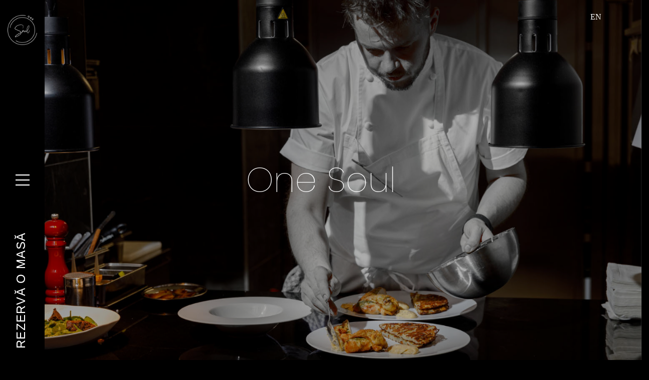

--- FILE ---
content_type: text/html; charset=UTF-8
request_url: https://www.onesoul.ro/
body_size: 15671
content:
<html lang="en">

<head>

    <meta charset="utf-8">

    <meta name="viewport" content="width=device-width, initial-scale=1.0">

    <meta name="description" content="Restaurant One Soul Brasov.">

    <meta name="author" content="">

    <meta name="robots" content="index,follow">

    <script async src=https://www.googletagmanager.com/gtag/js?id=G-2YHCKN9EQY></script> <script> window.dataLayer = window.dataLayer || []; function gtag(){dataLayer.push(arguments);} gtag('js', new Date()); gtag('config', 'G-2YHCKN9EQY'); </script>

    <script>

    !function(f,b,e,v,n,t,s)

    {if(f.fbq)return;n=f.fbq=function(){n.callMethod?

    n.callMethod.apply(n,arguments):n.queue.push(arguments)};

    if(!f._fbq)f._fbq=n;n.push=n;n.loaded=!0;n.version='2.0';

    n.queue=[];t=b.createElement(e);t.async=!0;

    t.src=v;s=b.getElementsByTagName(e)[0];

    s.parentNode.insertBefore(t,s)}(window,document,'script',

    'https://connect.facebook.net/en_US/fbevents.js');

    fbq('init', '706011827674423');

    fbq('track', 'PageView');

    </script>

    <noscript>

    <img height="1" width="1"

    src="https://www.facebook.com/tr?id=706011827674423&ev=PageView

    &noscript=1"/>

    </noscript>


    <script type="application/ld+json">{

            "@context": "https://schema.org",

            "@graph": [

                {

                    "@type": "WebSite",

                    "@id": "https://www.onesoul.ro/#website",

                    "url": "https://www.onesoul.ro/",

                    "name": "One Soul",

                    "description": "One Soul",

                    "potentialAction": [

                        {

                            "@type": "SearchAction",

                            "target": "https://www.onesoul.ro/?s={search_term_string}",

                            "query-input": "required name=search_term_string"

                        }

                    ],

                    "inLanguage": "en-US"

                },

                {

                    "@type": "WebPage",

                    "@id": "https://www.onesoul.ro/#webpage",

                    "url": "https://www.onesoul.ro/",

                    "name": "Magazine Blog Landing - One Soul",

                    "isPartOf": {

                        "@id": "https://www.onesoul.ro/#website"

                    },

                    "datePublished": "2021-10-18T19:49:06+00:00",

                    "dateModified": "2021-10-21T15:35:04+00:00",

                    "breadcrumb": {

                        "@id": "https://www.onesoul.ro/#breadcrumb"

                    },

                    "inLanguage": "en-US",

                    "potentialAction": [

                        {

                            "@type": "ReadAction",

                            "target": [

                                "https://www.onesoul.ro/"

                            ]

                        }

                    ]

                },

                {

                    "@type": "BreadcrumbList",

                    "@id": "https://www.onesoul.ro/#breadcrumb",

                    "itemListElement": [

                        {

                            "@type": "ListItem",

                            "position": 1,

                            "item": {

                                "@id": "https://www.onesoul.ro/#webpage"

                            }

                        }

                    ]

                }

            ]

        }</script>

    <title>Restaurant One Soul Brasov.</title>

    <link rel="icon" type="image/jpg" href="https://www.onesoul.ro/assets/images/onesoul.jpg"/>

    <link rel="canonical" href="https://www.onesoul.ro">

    <meta property="og:locale" content="en_US"/>

    <meta property="og:type" content="website"/>

    <meta property="og:title" content="One Soul"/>

    <meta property="og:url" content="https://www.onesoul.ro"/>

    <meta property="og:site_name" content="One Soul"/>



    <!-- Bootstrap core CSS -->

    <!--    <link href="https://getbootstrap.com/docs/4.0/dist/css/bootstrap.min.css" rel="stylesheet">-->

    <link rel="stylesheet" href="https://stackpath.bootstrapcdn.com/bootstrap/4.1.3/css/bootstrap.min.css"

          integrity="sha384-MCw98/SFnGE8fJT3GXwEOngsV7Zt27NXFoaoApmYm81iuXoPkFOJwJ8ERdknLPMO" crossorigin="anonymous">

          <link rel="stylesheet" href="https://www.onesoul.ro/assets/fontawesome/css/all.css">

          <link rel="stylesheet" href="https://www.onesoul.ro/assets/fontawesome/css/fontawesome.css">

       <link href="https://www.onesoul.ro/assets/css/fontawesome.min.css" rel="stylesheet">

    <link rel="stylesheet" href="https://pro.fontawesome.com/releases/v5.10.0/css/all.css"

          integrity="sha384-AYmEC3Yw5cVb3ZcuHtOA93w35dYTsvhLPVnYs9eStHfGJvOvKxVfELGroGkvsg+p" crossorigin="anonymous"/>

    <!-- jQuery 1.8 or later, 33 KB -->

    <script src="https://ajax.googleapis.com/ajax/libs/jquery/1.11.1/jquery.min.js"></script>



    <!-- Custom styles -->

    <link href="https://www.onesoul.ro/assets/css/newstyles.css?v=1762714665" rel="stylesheet">

</head>



<style>

    @font-face {

        font-family: 'PoppinsThin';

        src: url('/assets/fonts/Poppins-Thin.ttf')  format("opentype");

        /* src: url('fonts/TTNormsRegular.otf')  format("opentype"); */

    }

    @font-face {

        font-family: 'PoppinsMedium';

        src: url('/assets/fonts/Poppins-Medium.ttf')  format("opentype");

        /* src: url('fonts/TTNormsRegular.otf')  format("opentype"); */



    }

    @font-face {

        font-family: 'PoppinsLight';

        src: url('/assets/fonts/Poppins-Light.ttf')  format("opentype");

        /* src: url('fonts/TTNormsRegular.otf')  format("opentype"); */



    }

    @font-face {

        font-family: 'PoppinsBold';

        src: url('/assets/fonts/Poppins-Bold.ttf')  format("opentype");

        /* src: url('fonts/TTNormsRegular.otf')  format("opentype"); */



    }

    @font-face {

        font-family: 'ATSackersHeavyGothic';

        src: url('/assets/fonts/AT_Sackers_Heavy_Gothic.ttf')  format("opentype");

        /* src: url('fonts/TTNormsRegular.otf')  format("opentype"); */



    }

    

    *{

        font-family:"PoppinsThin";

    }

    .wrapper {

        width: 100%;

    }

    .secondSection {

        position: relative;

        /* margin-top:50px; */

        height: 100vh;

    }

    /* .leftSection,.rightSection {

        display: table;

    } */

    .secondSection::before {    

      content: "";

      background-image: url("https://www.onesoul.ro/assets/images/I%20am%20One%20Soul.jpg");

    background-repeat: no-repeat;

    background-position: center center; 

    background-size: cover;

    opacity: 0.7;

    position: absolute;

      top: 0px;

      right: 0px;

      bottom: 0px;

      left: 0px;

    /* margin-top: 50px; */



}

    .titleSecondSection {

        display: flex;

        position: absolute;

        justify-content: center;

        align-items: center;

        width: 100%;

        height: 100%;

        color: #fff;

        font-size: 70px;

        font-family: 'PoppinsThin';

    }

    .titleFourthsection,.titleFivesection,.titleNinesection {

        color: #cfcfcf;

        padding: 40px 0px 20px 90px; /*inainte*/

        font-family: 'PoppinsBold';

        

    }

    .titleThirdSection {

        color: #cfcfcf;

        padding: 40px 0px 20px 90px;

        font-family: 'PoppinsBold';

    }



     .titleSevensection {

    color: #cfcfcf;

    padding: 60px 0px 20px 130px;

    font-family: 'PoppinsBold';

    }   

    .thirdSection,.fourthSection,.wrapperFiveSection,.wrapperNineSection  {

        display: flex;

        height: fit-content;

   

    }

    @media screen and (min-width: 768px) {

    .fourthSection {

            margin-left: 89px;  

    }

    }

    /* @media screen and (min-width: 1300px) {

    .thirdSection,.fourthSection,.fiveSection,.eightSection  {

        height: 100vh;

    }

} */



    /* @media screen and (max-width: 1200px) {

        .thirdSection,.fourthSection  {

        height: 100%;

    }

    } */

    .thirdSection .leftSection {

        /* padding: 40px 150px; */

        /* padding: 5% 15%; */



    }

  



    .thirdSection .leftSection .content .titleContent,.fourthSection .rightSection .titleContent,.fiveSection .leftSection .titleContent,.fiveSection .rightSection .titleContent,.nineSection .leftSection .titleContent,.nineSection .rightSection .titleContent {

        color:#cccaca;

        font-family:"PoppinsThin";

    }

    .thirdSection .leftSection .content h6,.fourthSection .rightSection .content h6,.fiveSection .rightSection .content h6,.nineSection .leftSection .content h6,.nineSection .rightSection .content h6{

    

        color:#e6e6e6;

        /* word-spacing: 2px; */

        /* letter-spacing: 2px; */

        text-transform: uppercase;

        display: inline;

        font-family: 'ATSackersHeavyGothic';

    }

    .fiveSection .leftSection .content h6 {

        /* color:#e6e6e6;

        font-family: 'ATSackersHeavyGothic';

        font-size: 20px;

        margin-top: 3px; */



        color: #e6e6e6;

        text-transform: uppercase;

        display: inline;

        font-family: 'ATSackersHeavyGothic';

    }



    .thirdSection .leftSection .content .origin {

        /* text-transform: uppercase; */

        /* font-family: 'ATSackersHeavyGothic'; */

        /* font-size: 16px; */

        color: #a1a1a1;

    }

    .fiveSection .leftSection .content h4,.fiveSection .rightSection .content h4 {

        display: inline;

        font-family: 'ATSackersHeavyGothic';

        color: #e6e6e6;

    }

    .fourthSection .leftSection,.fourthSection .rightSection {

        height: 100%;

        display: flex;

        flex-direction: column;

    }

    .fourthSection .content {

        display: flex;

        flex-direction: column;

        justify-content: space-between;

        height: 100%;

    }

    .fourthSection .content .full_menu a,.thirdSection .content .full_menu a,.fiveSection .content .full_menu a,.sevenSection .content .full_menu a,.nineSection .content .full_menu a{

        display: flex;

    }

    

    .thirdSection .leftSection .content h5:first-of-type,.fourthSection .rightSection .content h5,.fiveSection .rightSection .content h5:first-of-type,.sevenSection .leftSection .content h5  {

        color:#e6e6e6;

        font-family: 'PoppinsMedium';

    }

    .sevenSection .leftSection .content h5 {

       font-size: 20px;

    }

    .thirdSection .rightSection img, .fourthSection .leftSection img {

        height: 100%;

    }



    .thirdSection .leftSection .content h5,.fourthSection .rightSection .content h5,.fiveSection .leftSection .content h5,.fiveSection .rightSection .content h5{

        color:#e6e6e6;

        font-family: 'PoppinsMedium';

    }

    .thirdSection .leftSection .content p,.fourthSection .rightSection .content p, .fiveSection .leftSection .content p,.fiveSection .rightSection .content p,.sevenSection .leftSection .content p,.nineSection .leftSection .content p,.nineSection .rightSection .content p{

        color: #a1a1a1;

        line-height: 30px;

        /* text-align: justify; */

        letter-spacing: -1px;

        font-family: 'PoppinsLight';

        font-size: 14px;

    }

    .thirdSection .leftSection .content div h6,.thirdSection .leftSection .content div p{

        display: inline;

    }

    .thirdSection .leftSection .content div h6 {

        font-family: 'PoppinsMedium';

    }

    .thirdSection .leftSection .content div p{

        font-family: 'PoppinsLight';

    }

    /* .thirdSection .leftSection .content div:first-of-type{

        margin-top: 40px; inainte

    }

    .thirdSection .leftSection .content div{

        margin-top: 20px;

    } */

    .sevenSection .leftSection {

        height: 100%;

    }

    .thirdSection .leftSection .content .full_menu,.fourthSection .rightSection .content .full_menu,.sevenSection .leftSection .content .full_menu{

        /* position: absolute; */

        bottom: 60px;

        display: flex;

    }

    .fiveSection .leftSection .content .full_menu,.fiveSection .rightSection .content .full_menu,.sevenSection .leftSection .content .full_menu,.nineSection .leftSection .content .full_menu,.nineSection .rightSection .content .full_menu{

        display: flex;

        /* bottom: 25px;

    position: absolute; */

    }

    .thirdSection .leftSection .content .full_menu span,.fourthSection .rightSection .content .full_menu span,.fiveSection .leftSection .content .full_menu span,.fiveSection .rightSection .content .full_menu span,.sevenSection .leftSection .content .full_menu span,.nineSection .leftSection .content .full_menu a span,.nineSection .rightSection .content .full_menu a span{

        color: #e6e6e6;

        letter-spacing: 2px;

        display: inline;

        font-family: 'PoppinsBold';

    }

    .thirdSection .leftSection .content .full_menu h6,.fourthSection .rightSection .content .full_menu h6,.fiveSection .leftSection .content .full_menu h6,.fiveSection .rightSection .content .full_menu h6{

        font-weight: 900;

    }

    .thirdSection .leftSection .content .full_menu img,.fourthSection .rightSection  .content .full_menu img,.fiveSection .leftSection .content .full_menu img,.fiveSection .rightSection .content .full_menu img,.sevenSection .leftSection .content .full_menu img,.nineSection .leftSection .content .full_menu img,.nineSection .rightSection .content .full_menu img{

        object-fit: contain;

    }

    .fourthSection .leftSection img {

        opacity: 0.7;



    }

        .thirdSection .rightSection img{

        opacity: 0.7;



    }

    .nineSection .content img {

        object-fit: cover;

    }

   .sixSection {

    width: 100%;

   }



    #grid {

  display: grid;

  grid-template-columns: repeat(10,1fr);

  /* grid-template-rows: 2; */

  grid-template-rows: 40vh 60vh;

  gap: 15px;

  height: 100vh;

  overflow-y: hidden;

  overflow-x: hidden;

}

.grid-item {

  overflow: hidden;

  transition: all 0.2s ease;

  position: relative;

  /* z-index: 50; */

}

.grid-img {

  width: 100%;

  height: 100%;

  object-fit: cover;

  display: block;

  transition: transform 0.2s ease;

  

}

#galerie-1



 {

  grid-column: 1/5;

  grid-row: span 2;

}

    #galerie-2



 {

  grid-row: span 1;

  grid-column: 5/8;

  /* height: 80%; */

  margin-right: 50px;

}

#galerie-3



{

 grid-column: 8;

 /* height: 80%; */

 margin-left: -50px;

}



#galerie-4



 {

  grid-row: span 1;

  grid-column: 9/11;

  /* height: 50vh; */

  margin-bottom: -70px;



}

#galerie-5



 {

  grid-row: span 1;

  grid-column: 5/7;

  /* height: 50vh; */

  margin-bottom: -70px;



}

#galerie-6



 {

  grid-row: span 1;

  grid-column: 7/9;



}

#galerie-7



 {

    grid-column: 9/11;

    /* height: 50vh; */

    margin-top: 70px;

}

 

  

.grid-item:hover img  {

  transform: scale(1.01);

  opacity: 0.4;

  cursor: pointer;

}



.grid-item:hover .detaliu {

  display: block;

  /* z-index: 100; */

}

.detaliu {



    position: absolute;

    top: 50%;

    left: 50%;

    transform: translate(-50%, -50%);

        font-weight: 600;

    display: none;

    cursor: pointer;



}

.detaliu span {

    color: #ffff;

    font-size: 15px;

    /* z-index: 100; */

}

#popup-bg {

  display: none;

  position: absolute;

  top: 0;

  left: 0;

  width: 100%;

  height: 100%;

  background-color: rgba(0, 0, 0, 0.8);

  z-index: 3;

  justify-content: center;

  align-items: center;

}



#popup-bg.active {

  display: flex;

}



#popup-bg .next {

    position: relative;

    left: 10px;

}

#popup-bg .prev {

    position: relative;

    right: 10px;

}



#popup-bg .next .carousel-control-next-icon, #popup-bg .prev .carousel-control-prev-icon {

    background-color: transparent;

}

.carouselContainer2 .carousel-control-next-icon {

    background-image: url("https://www.onesoul.ro/assets/images/right-arrow.svg")!important;

    width: 50px;

    height: 50px;

    background-color: transparent;

}

.carouselContainer2 .carousel-control-prev-icon {

    background-image: url("https://www.onesoul.ro/assets/images/left-arrow.svg")!important;

    width: 50px;

    height: 50px;

    background-color: transparent;

}



@media screen and (max-width: 1000px) {

#popup-content {



position: relative;

width: 80%;

}

}

@media screen and (min-width: 1000px) and (max-width: 1600px) {

#popup-content {



position: relative;

width: 50%;

}

}

@media screen and (min-width: 1600px) {

#popup-content {



position: relative;

width: 40%;

}

}

#popup-img {

    /* width: 100vh;

    height: 80vh; */

    width: 100%;

    height: 80vh;

    object-fit: cover;

}



#popup-close {

  position: absolute;

  top: 0;

  right: 0;

  transform: translate(50%, -50%);

  height: 40px;

  width: 40px;

  border-radius: 50%;

  background-color: white;

  display: flex;

  justify-content: center;

  align-items: center;

  font-size: 40px;

  cursor: pointer;

  transition: background-color 0.2s ease;

}



.sevenSection {

    position: relative; 

    height: 100vh;

    width: 100%;

    margin-top: 50px;

}



.sevenSection::before {    

      content: "";

      background-image: url("https://www.onesoul.ro/assets/images/Delicious.jpg");

    background-repeat: no-repeat;

    background-position: center center; 

    background-size: cover;

    opacity: 0.4;

    position: absolute;

      top: 0px;

      right: 0px;

      bottom: 0px;

      left: 0px;

    /* margin-top: 50px; */



}

.eightSection {

    position: relative; 

    height: 100vh;

    width: 100%;

    /* background-image: url("https://www.onesoul.ro/assets/images/Map.png");

    background-repeat: no-repeat;

    background-position: center center; 

    background-size: cover; 

    margin-top: 50px; */

    margin-top: 50px;



}



@media screen and (max-width: 576px) {

.eightSection .topEightSection{

    background-image: url("https://www.onesoul.ro/assets/images/221007_SOUL_MAP_1920x1920px_KLC.jpg");

}

}

@media screen and (min-width: 576px) {

    .eightSection .topEightSection{

background-image: url("https://www.onesoul.ro/assets/images/221007_SOUL_MAP_1920x1080px_KLC.jpg");

    }

}



.eightSection .topEightSection{

    /* height: 92%; */

    position: relative; 

    height: 92vh;

    width: 100%;



    background-repeat: no-repeat;

    background-position: center center; 

    background-size: cover; 

    /* margin-top: 50px; */

}

.eightSection .bottomEightSection{

    height: 8%;

    background-color: #0f0f0f;

    z-index: 10;

    position: relative;

}

.eightSection .rightSection {

    top: 0%;

    position: absolute;

    right: 11%;

    height: 100%;

    width: 27%;

    background-color: black;

    opacity: 0.9;

}



.eightSection .rightSection .wrapperEightSection {

    margin-top: 35%;

}

@media screen and (max-height: 800px) {

    .eightSection .rightSection .wrapperEightSection {

    margin-top: 0%;

}

}

.eightSection img {

    width: 30%;

    margin-left: 20%;

    margin-top: 12%;

}

.eightSection .rightSection .content {

    margin-top: 100px;

    margin-left: 20%;

}

.eightSection .rightSection .content .section-content,.eightSection .rightSection .content .section-content a{

    font-family: 'PoppinsMedium';

        font-size: 1em;

        margin-top: 0;

        margin-bottom: 0;

        padding: 0!important;

        color: rgba(255,255,255, 0.8);

        font-weight: 600;



}

.underline {

    text-decoration: underline;

}

.eightSection .rightSection .content .underline a:hover {

        color: orange;



    }

.eightSection .title {

    display: flex;

    justify-content: center;

    width: 100%;

    text-transform: uppercase;

    color: #fff;

    font-family: 'ATSackersHeavyGothic';

    font-size: 13px;

    align-items: center;

    height: 100%;

}





.nineSection .content .imageLeft,.nineSection .content .imageRight {

    margin-top: 5%;

    margin-bottom: 5%;

    

}



@media screen and (min-width: 576px) and (max-height: 900px){

        .thirdSection,.fourthSection,.fiveSection,.sixSection,.nineSection {

        margin-left: 89px;

        margin-top:50px;

        /* height: 100vh; */

    }

    }

@media screen and (min-width: 768px) and (max-height: 900px){

    .thirdSection,.fourthSection,.sixSection,.nineSection {

        margin-left: 89px;

        margin-top:50px;

        /* height: 100vh; */
    }

}



    /* @media (max-height: 1800px) {

        .thirdSection,.fourthSection,.fiveSection,.sixSection,.nineSection  {

    height: 100%;

  } */

  /* #grid {

    grid-template-columns: repeat(9,1fr);

} */

/* } */

@media screen and (min-width: 768px) and (max-width: 1200px) and (max-height: 900px){

    .sevenSection .leftSection .content {

    padding: 100px 100px 0px 189px !important;

}

.sevenSection {

    /* height: 100%; */

}

}



    /* @media screen and (min-width: 1000px) {

    .thirdSection,.fourthSection,.fiveSection,.sixSection  {

        height: 100vh;

    }

    } */

    @media screen and (max-width: 768px) {

        .thirdSection,.wrapperfiveSection,.wrapperNineSection{

         flex-direction: column;

        }

        .fourthSection {

            flex-direction: column-reverse;

        }

        /* .thirdSection .leftSection .content { 

        padding: 0px;

        } */

        .thirdSection .leftSection .content,.fourthSection .rightSection .content, .fiveSection .leftSection .content,.fiveSection .rightSection .content{ 

            /* padding: 40px 100px; */

            padding: 0px 40px 100px 0px;

        }

        .sevenSection .leftSection .content{ 

            padding: 100px 20px 100px 150px;

        }

        .titleSevensection {

            padding: 80px 0px 20px 120px;

    }



    }

    @media screen and (max-width: 1000px) {

        /* .thirdSection .leftSection .content div:first-of-type{

            margin-top: 20px;

        }

        .thirdSection .leftSection .content div{

            margin-top: 10px;

        } */

        .thirdSection .leftSection .content h5:first-of-type {

            margin-top: 1.5rem!important;

        }

    }

    @media screen and (max-width: 900px) {

        .thirdSection .leftSection .content p, .fourthSection .rightSection .content p, .fiveSection .leftSection .content p, .fiveSection .rightSection .content p, .sevenSection .leftSection .content p, .nineSection .leftSection .content p, .nineSection .rightSection .content p {

        color: #a1a1a1;

        line-height: 24px;

        }

    }

    @media screen and (max-width: 1200px) {

   

        /* .thirdSection .leftSection .content { 

            padding: 0px 40px 100px 100px;

        }

      */

        .titleThirdSection,.titleFourthsection,.titleFivesection,.titleNinesection {

        color:#cfcfcf;

        padding: 40px 0px 20px 15px;

    }

    }

     /* @media screen and (min-width: 1600px) { 

   

        .thirdSection .leftSection .content,.fourthSection .rightSection .content,.fiveSection .leftSection .content, .fiveSection .rightSection .content{

     

        padding: 40px 250px;





    }

    }  */



    @media screen and (min-width: 768px) and (max-width: 1200px) {

    .thirdSection .leftSection .content,.fiveSection .leftSection .content,.fourthSection .rightSection .content,.fiveSection .rightSection .content,.nineSection .leftSection .content,.nineSection .rightSection .content { 

        /* padding: 0px 10px 100px 0px; */

        padding: 10px 40px 100px 0px;



        }

}

@media screen and (min-width: 576px) and (max-width: 768px) {

    .thirdSection .leftSection .content,.fiveSection .leftSection .content,.fourthSection .rightSection .content,.fiveSection .rightSection .content,.nineSection .leftSection .content,.nineSection .rightSection .content { 

            /* padding: 40px 50px; */

            /* padding: 40px 40px 100px 50px; */

            /* padding: 10px 40px 100px 100px; */



        }

        .titleThirdSection{ 

            padding: 40px 0px 20px 0px;

        }

         .titleFourthsection {

            padding: 40px 0px 20px 0px;

}





    .titleSevensection {

        padding: 90px 0px 20px 150px;

    }

    .eightSection .rightSection {

    width: 40%;

    right:0%;

    }

    }

    @media screen and (max-width: 1500px) {

        .nineSection .leftSection .content .imageLeft, .nineSection .rightSection .content .imageRight {

            width:100%

        } 

    }

    /* @media screen and (max-width: 768px) {

        .nineSection .leftSection .content img, .nineSection .rightSection .content img {

            width:90%

        }

    } */



    @media screen and (max-width: 450px) {

        .sevenSection .leftSection .content {

    padding: 0px 40px 85px 40px!important;

    }

    }

    @media screen and (max-width: 576px) {

    .thirdSection .leftSection .content,.fourthSection .rightSection .content,.fiveSection .leftSection .content,.fiveSection .rightSection .content,.nineSection .leftSection .content,.nineSection .rightSection .content{

    /* padding: 0px 30px; */

    padding: 0px 40px 50px 40px;

    }

    .sevenSection .leftSection .content {

    padding: 100px 40px 85px 40px;

    }

    .titleThirdSection,.titleFourthsection,.titleFivesection {

        color:#cfcfcf;

        padding: 40px 0px 20px 20px;

    }

    .titleSecondSection {

        font-size: 50px;

    }

    .titleSevensection {

            padding: 80px 0px 20px 40px;

    }

    .thirdSection,.fourthSection  {

        height: 100%;

    }

    #grid {

        /* display:flex;

        flex-direction: column;

        height: 100%; */

        display: none;

    }

    #galerie-1,#galerie-2,#galerie-3,#galerie-4,#galerie-5,#galerie-6 {

        height: 1000px;

    }

    #galerie-2 {

    margin-right: 0px;

}

.eightSection .rightSection {

    /* width: 50%;

    right: 0%; */

    }

    .eightSection .rightSection .content {

    margin-left: 10%;

}

.eightSection img {

    margin-left: 5%;

}

.eightSection {

        display: flex;

        flex-direction: column;

    }

    .eightSection .rightSection {

    width: 100%;

    right: 0%;

    height: 30vh;

    top: 0%;

    position: relative;

}

.eightSection .topEightSection {

    height: 55vh;

}

.eightSection .rightSection .wrapperEightSection {

    margin-top: 0%;

    display: flex;

    height: 100%;

}

.eightSection img {

 

    height: 30%;

    margin-top: 10%;

}

.eightSection .rightSection .content {

    margin-top: 50px;

    margin-left: 10%;

}

.eightSection img {

    width:unset;

}

.eightSection .rightSection .content .section-content {

    /* font-size: 0.8em; */

}

}

@media screen and (min-width: 1200px) {

.fourthSection .rightSection .content,.fiveSection .leftSection .content,.nineSection .leftSection .content, .nineSection .rightSection .content {

        padding: 40px 100px; /*inainte*/

        height: 100%;

        position: relative;

    }

    .thirdSection .leftSection .content {

        padding: 40px 100px; 

        height: 100%;

        position: relative;

    }

    .fiveSection .rightSection .content {

        padding: 40px 70px 50px 0px;

    }

    /* .sevenSection .leftSection .content {

        padding: 240px 100px 0px 189px;

    } */

    .titleSevensection {

    padding: 90px 0px 20px 190px;



}



}

@media screen and (min-width: 576px) and (min-height: 900px) {

    .thirdSection,.fourthSection,.fiveSection,.nineSection {

    /* padding: 0px 50px; */

    margin-left: 89px;

    margin-top: 50px;

}

}



@media screen and (min-width: 768px) {

.sevenSection .leftSection .content {

        padding: 100px 100px 0px 189px;

    }

}

@media screen and (min-width: 1800px) {

.thirdSection .leftSection .content p {

    /* width:75%; */

}

}

@media screen and (min-width: 1600px) {

.fourthSection .rightSection .content p:first-of-type {

    /* width:75%; */

}



.thirdSection .leftSection .content p,.fourthSection .rightSection .content p, .fiveSection .leftSection .content p,.fiveSection .rightSection .content p,.sevenSection .leftSection .content p,.nineSection .leftSection .content p, .nineSection .rightSection .content p {

        line-height:35px;

        font-size: 17px;

  

    }

     .thirdSection .leftSection .content,.fourthSection .rightSection .content, .fiveSection .leftSection .content,.nineSection .leftSection .content, .nineSection .rightSection .content {

    /* padding: 70px 130px; */

}



.titleThirdSection, .titleFourthsection, .titleFivesection, .titleNinesection {

    padding: 40px 0px 20px 90px;

}

/* .thirdSection .leftSection .content .full_menu, .fourthSection .rightSection .content .full_menu {

    bottom: 130px;

} */

.h1, h1 {

    font-size: 3rem;

}

a.cereOferta-btn {



    width: 300px;

    font-size: 1.5em;



}

.thirdSection .leftSection .content .full_menu span,.fourthSection .rightSection .content .full_menu span,.fiveSection .leftSection .content .full_menu span,.fiveSection .rightSection .content .full_menu span,.sevenSection .leftSection .content .full_menu span,.nineSection .leftSection .content .full_menu span,.nineSection .rightSection .content .full_menu span{

        font-size: 22px;

    }

    .titleThirdSection, .titleFourthsection, .titleFivesection {

    font-size: 20px;

}

.fiveSection .rightSection .content {

    /* padding: 70px 190px 60px 50px; */

    }

    .thirdSection .leftSection .content h5:first-of-type,.fourthSection .rightSection .content h5:first-of-type,.fiveSection .rightSection .content h5:first-of-type,.fiveSection .rightSection .content h5:nth-of-type(3) {

        margin-top: 3rem!important;

    }

    .sevenSection .leftSection .content {

       width:100%;

       padding: 120px 150px 0px 219px;

    }

    .eightSection .rightSection .content {

    margin-top: 150px;

    }



    .thirdSection .leftSection .content .full_menu, .fourthSection .rightSection .content .full_menu, .sevenSection .leftSection .content .full_menu {

    /* bottom: 100px; */

}

.eightSection {

    background-size: 100% 100%; 

    /* background-size: cover; */

    }

}





@media only screen and (max-width:576px) {         

            .carouselContainer2{

               display:initial !important;

            }   

            .carouselContainer{

                display:none;

            }   

            .carousel-indicators li{

                margin-top:20px;

            }      

        }              

        .carouselContainer2{

            display:none;

        }

        .carousel-inner, .carouselContainer {

            height: 100%;

        }

        /* .carousel-inner {

            padding-bottom: 50px;

        } */

        .carousel-indicators{

            padding:0px !important;

            width:100%;

            margin:0px;

            height:15%;

            margin-top:10px;          

        }  

        .carousel-item {

            height: 90%;

            background-position: left !important;

            background-size: cover !important;

        }

        .carousel-item img{

            object-fit:cover;

        }

        .carouselContainer .carousel-indicators {

            margin: 0;

            left: 3px;

        }

        .carouselContainer .carousel {

            position: relative;

            display: flex;

            flex-direction: column;

            flex-wrap: nowrap;

            justify-content: space-between;

            height: 100%;

            max-height: 900px;

        }

        .carousel-indicators li{

            padding:20px;

            width:30% !important;  

            text-indent:0px;  

            position:relative;

            line-height:1;

            margin-bottom:15px;

            border-bottom:1px solid gray;

            margin-left:-3px;

            padding-bottom:20px;     

            text-align:center;                                              

            }   

        .carousel-indicators li:after{

            content:" ";

            position:absolute;

            height:1px;

            background:gray;

            bottom:0;

            width:100%;

            left:0;                                                 

        }   

        .carousel-indicators li:before{

            content:" ";

            position:absolute;

            height:1px;

            background:gray;

            bottom:0;

            width:100%;

            left:-1px;                                                  

        }

        .carousel-item > img:first-of-type{

           height:100vh !important;

        }

        

        .carousel-control-next-icon, .carousel-control-prev-icon {

    display: inline-block;

    width: 30px;

    height: 40px;

    background-color: black;

    background-size: 100% 100%;

    cursor: pointer;



}



@media only screen and (min-width:1800px) {

.thirdSection,.fourthSection {

    margin: 150px 0px 0px 150px;

}

.fiveSection {

    margin: 100px 100px 0px 100px;

}

.fiveSection .leftSection .content h6 {

    font-size: 32px;

}

.titleThirdSection,.titleFourthsection,.titleThirdSection, .titleFourthsection, .titleFivesection,.titleSevensection,.titleNinesection {

    font-size: 32px;

}

.thirdSection .leftSection .content p, .fourthSection .rightSection .content p, .fiveSection .leftSection .content p, .fiveSection .rightSection .content p, .sevenSection .leftSection .content p, .nineSection .leftSection .content p, .nineSection .rightSection .content p {

    font-size: 21px;

    /* width: 90%; */

    margin-top: 35px;

    line-height: 37px;

}

.thirdSection .leftSection .content .titleContent, .fourthSection .rightSection .titleContent, .fiveSection .leftSection .titleContent, .fiveSection .rightSection .titleContent {

    font-size: 60px;

}

.thirdSection .leftSection .content h5:first-of-type, .fourthSection .rightSection .content h5:first-of-type, .fiveSection .leftSection .content h5, .fiveSection .rightSection .content h5,.sevenSection .leftSection .content h5{

    font-size: 26px;

}

.thirdSection .leftSection .content div h6 {

    font-size: 24px;

}

.thirdSection .leftSection .content .full_menu span, .fourthSection .rightSection .content .full_menu span, .fiveSection .leftSection .content .full_menu span, .fiveSection .rightSection .content .full_menu span, .sevenSection .leftSection .content .full_menu span, .nineSection .leftSection .content .full_menu span, .nineSection .rightSection .content .full_menu span {

    font-size: 28px;

}

.nineSection .leftSection .content h6,.nineSection .rightSection .content h6 {

    font-size: 30px;  

}

.eightSection .rightSection .content .section-content, .eightSection .rightSection .content .section-content a {

    font-size: 20px;

}

.eightSection .title {

    font-size:16px;

}

}

@media only screen and (min-width:2300px) {

.thirdSection,.fourthSection {

    margin: 170px 0px 0px 170px;

}

.titleThirdSection,.titleFourthsection,.titleThirdSection, .titleFourthsection, .titleFivesection,.titleSevensection,.titleNinesection {

    font-size: 34px;

}

.thirdSection .leftSection .content p, .fourthSection .rightSection .content p, .fiveSection .leftSection .content p, .fiveSection .rightSection .content p, .sevenSection .leftSection .content p, .nineSection .leftSection .content p, .nineSection .rightSection .content p {

    font-size: 25px;

    /* width: 90%; */

    margin-top: 35px;

    line-height: 40px;

}

.thirdSection .leftSection .content .titleContent, .fourthSection .rightSection .titleContent, .fiveSection .leftSection .titleContent, .fiveSection .rightSection .titleContent {

    font-size: 65px;

}

.thirdSection .leftSection .content div h6 {

    font-size: 26px;

}

.thirdSection .leftSection .content h5:first-of-type, .fourthSection .rightSection .content h5:first-of-type, .fiveSection .leftSection .content h5, .fiveSection .rightSection .content h5,.sevenSection .leftSection .content h5{

    font-size: 30px;

}

.eightSection .rightSection .content .section-content, .eightSection .rightSection .content .section-content a {

    font-size: 24px;

}

.eightSection .title {

    font-size:18px;

}
}

@media only screen and (min-width:2500px) {

    .thirdSection,.fourthSection {

    margin: 190px 0px 0px 190px;

}

.titleThirdSection,.titleFourthsection,.titleThirdSection, .titleFourthsection, .titleFivesection,.titleSevensection,.titleNinesection {

    font-size: 35px;

}

.thirdSection .leftSection .content p, .fourthSection .rightSection .content p, .fiveSection .leftSection .content p, .fiveSection .rightSection .content p, .sevenSection .leftSection .content p, .nineSection .leftSection .content p, .nineSection .rightSection .content p {

    font-size: 27px;

    /* width: 90%; */

    margin-top: 35px;

    line-height: 43px;

}

.thirdSection .leftSection .content .titleContent, .fourthSection .rightSection .titleContent, .fiveSection .leftSection .titleContent, .fiveSection .rightSection .titleContent {

    font-size: 67px;

}

.thirdSection .leftSection .content div h6 {

    font-size: 28px;

}

.thirdSection .leftSection .content h5:first-of-type, .fourthSection .rightSection .content h5:first-of-type, .fiveSection .leftSection .content h5, .fiveSection .rightSection .content h5,.sevenSection .leftSection .content h5{

    font-size: 34px;

}

.nineSection .leftSection .content h6, .nineSection .rightSection .content h6 {

    font-size: 34px;

}

.thirdSection .leftSection .content .full_menu span, .fourthSection .rightSection .content .full_menu span, .fiveSection .leftSection .content .full_menu span, .fiveSection .rightSection .content .full_menu span, .sevenSection .leftSection .content .full_menu span, .nineSection .leftSection .content .full_menu span, .nineSection .rightSection .content .full_menu span {

    font-size: 32px;

}

.eightSection .rightSection .content .section-content, .eightSection .rightSection .content .section-content a {

    font-size: 26px;

}

.eightSection .title {

    font-size: 24px;

}

}



@media only screen and (min-width:2700px) {

    .thirdSection,.fourthSection {

    margin: 220px 0px 0px 220px;

}

.titleThirdSection,.titleFourthsection,.titleThirdSection, .titleFourthsection, .titleFivesection,.titleSevensection,.titleNinesection {

    font-size: 38px;

}

.thirdSection .leftSection .content p, .fourthSection .rightSection .content p, .fiveSection .leftSection .content p, .fiveSection .rightSection .content p, .sevenSection .leftSection .content p, .nineSection .leftSection .content p, .nineSection .rightSection .content p {

    font-size: 30px;

    /* width: 90%; */

    margin-top: 35px;

    line-height: 46px;

}

.thirdSection .leftSection .content .titleContent, .fourthSection .rightSection .titleContent, .fiveSection .leftSection .titleContent, .fiveSection .rightSection .titleContent {

    font-size: 72px;

}

.thirdSection .leftSection .content h5:first-of-type, .fourthSection .rightSection .content h5:first-of-type, .fiveSection .leftSection .content h5, .fiveSection .rightSection .content h5,.sevenSection .leftSection .content h5{

    font-size: 37px;

}

.nineSection .leftSection .content h6, .nineSection .rightSection .content h6 {

    font-size: 37px;

}

.thirdSection .leftSection .content .full_menu span, .fourthSection .rightSection .content .full_menu span, .fiveSection .leftSection .content .full_menu span, .fiveSection .rightSection .content .full_menu span, .sevenSection .leftSection .content .full_menu span, .nineSection .leftSection .content .full_menu span, .nineSection .rightSection .content .full_menu span {

    font-size: 36px;

}

.eightSection .rightSection .content .section-content, .eightSection .rightSection .content .section-content a {

    font-size: 28px;

}

.eightSection .title {

    font-size: 26px;

}

}



.thirdSection .leftSection .content .full_menu span, .fourthSection .rightSection .content .full_menu span {

    animation: Color 3s linear infinite;

    -webkit-animation: Color 3s ease-in-out infinite;

}

@keyframes Color{

    0%{

        color:#58595b;

    }

    50%{

        color: #fff;

    }

    100%{

        color:#58595b;

    }

}



@-moz-keyframes Color{

    0%{

        color:#58595b;

    }

    50%{

        color: #fff;

    }

    100%{

        color:#58595b;

    }

}



@-webkit-keyframes Color{

    0%{

        color:#58595b;

    }

    50%{

        color: #fff;

    }

    100%{

        color:#58595b;

    }

}



.thirdSection .leftSection .content .full_menu a img, .fourthSection .rightSection .content .full_menu a img {

    animation: blink 3s linear infinite;

    -webkit-animation: blink 3s ease-in-out infinite;

}

/* Firefox old*/

@-moz-keyframes blink {

    0% {

        opacity:0.3;

    }

    50% {

        opacity:1;

    }

    100% {

        opacity:0.3;

    }

} 



@-webkit-keyframes blink {

    0% {

        opacity:0.3;

    }

    50% {

        opacity:1;

    }

    100% {

        opacity:0.3;

    }

}

/* IE */

@-ms-keyframes blink {

    0% {

        opacity:0.3;

    }

    50% {

        opacity:1;

    }

    100% {

        opacity:0.3;

    }

} 

/* Opera and prob css3 final iteration */

@keyframes blink {

    0% {

        opacity:0.3;

    }

    50% {

        opacity:1;

    }

    100% {

        opacity:0.3;

    }

} 

</style>

<body>

<div class="wrapper">



<div class="firstScreen">

    
<style>
    *{
        font-family:"TTNorms"
    }
    ol, ul {
        list-style: none;
    }
    .sidebar {
        position: fixed;
        z-index: 20;
 
    height: 100%;
    top: 0;
    left: 0;
    background: #000;
    display: flex;
    flex-direction: column;
    justify-content: center;
    align-items: center;
    }
    .sidebar .row{
        height: 100vh;
        flex-direction: column;
        margin: 0;
        justify-content: space-between;
    }
    #menu-icon i {
        font-weight: 100;
    }
    #menu-icon i:hover {
        cursor:pointer;
    }
    a.cereOferta-btn {
        position: absolute;
        top: 33%;
        text-transform: uppercase;
        font-family: "Averta-bold", sans-serif;
        width: 240px;
        left: 72%;
        color: #fff;
        transform: translateX(-59%) rotate(
                -90deg
        );
        font-size: 1.5em;
        letter-spacing: 1.3px;
    }
    .sidebar #logo {
        width: auto;
        max-width: none;
        display: block;
        line-height: 22px;
        font-size: 22px;
        letter-spacing: -1px;
        color: #444;
        font-family: 'Open Sans';
        font-weight: 600;
        margin-top: 30px;
        /* padding-left: 10px; */
    }
    .sidebar #logo img {
 
        height: 60px;
        text-indent: -9999px;
        max-width: none;
        width: auto;
        margin-bottom: 0;
        display: block;
        transition: opacity 0.4s ease;
    }
    .lines-button{
        position: relative;
        top: 9px;
    }
    .lines, .lines::after, .lines::before{
        height: 2px;
        width: 2rem;
        background:  #ecf0f1;
        display: block;
    }
    .lines:before, .lines:after {

        transition: 0.3s;
        position: absolute;
        left: 0;
        content: '';
    }
    .lines:before{
        top: 9px;
        width: 2rem;
    }
    .lines:after{
        top: -9px;
    }

    #menu{
        /* width: 400px; */
        width: 30%;
        position: fixed;
        left: 0;
        top: 0;
        height: 100vh;
        z-index: 100;
        background-color: #4d4d4d;
        transform: translate3d(-101%, 0px, 0px);
        /* overflow-y: scroll; */
        padding: 40px 60px;
        /* padding-top: 80px; */
        /*-webkit-transition: all .7s cubic-bezier(0.25,1,.2,1);*/
        /*-ms-transition: all .7s cubic-bezier(0.25,1,.2,1);*/
        /*transition: all .7s cubic-bezier(0.25,1,.2,1);*/
        background: rgb(0,0,0);
        /* background: linear-gradient(90deg, rgba(0,0,0,1) 0%, rgba(38,38,38,1) 75%, rgba(69,69,69,1) 100%); */
        background-image: linear-gradient(to right, #000000, #000000, #000000, #000000, #000000, #060606, #0c0c0c, #111111, #191919, #212121, #2a2929, #323131);
    }
    #menu::-webkit-scrollbar {
        display: none;
    }

    /* Hide scrollbar for IE, Edge and Firefox */
    #menu {
        -ms-overflow-style: none;  /* IE and Edge */
        scrollbar-width: none;  /* Firefox */
    }
    .center-center{
        display: flex;
        justify-content: center;
        align-items: center;
    }
    /* .center-center div {
        display:flex;
        align-items: baseline;
    } */
    #menu .inner > div.off-canvas-menu-container {
        margin: auto 0;
        position: relative;
        -ms-transform: none!important;
        -webkit-transform: none!important;
        transform: none!important;
        width: 100%;
    }
    #menu .off-canvas-menu-container li a {
        display: inline-block;
        position: relative;
        color: #fff;
        opacity: 1;
        padding-left: 0;
        padding-right: 0;
        font-family: 'PoppinsThin';
        font-size: 2.5em;
        line-height: 2em;
        text-transform: uppercase;
    }
    #menu .off-canvas-menu-container li a:after {
        position: absolute;
        display: block;
        left: 0;
        width: 100%;
        -ms-transform: scaleX(0);
        -webkit-transform: scaleX(0);
        transform: scaleX(0);
        border-top: 2px solid #fff;
        content: '';
        padding-bottom: inherit;
        transform-origin: left;
        pointer-events: none;
        bottom: -2px;
        -webkit-transition: -webkit-transform 0.37s cubic-bezier(0.52, 0.01, 0.16, 1);
        transition: transform 0.37s cubic-bezier(0.52, 0.01, 0.16, 1);
    }
    #menu .off-canvas-menu-container li a:hover {
        color:orange; 
    }
    #menu ul{
        margin: 0;
        padding:0;
        margin-top: 10%;
    }
    #menu .off-canvas-menu-container li {
        margin-bottom: 12px;
        margin: 5px 0;
        position: relative;
    }
    #menu .inner {
        opacity: 0;
        margin-bottom: 30px;
        transform: translateX(50px);
        -webkit-transition: -webkit-transform .45s cubic-bezier(.2,.75,.3,1) 0.22s,opacity .45s cubic-bezier(.2,.75,.3,1) 0.22s;
        -ms-transition: transform .45s cubic-bezier(.2,.75,.3,1) 0.22s,opacity .45s cubic-bezier(.2,.75,.3,1) 0.22s;
        transition: transform .45s cubic-bezier(.2,.75,.3,1) 0.22s,opacity .45s cubic-bezier(.2,.75,.3,1) 0.22s;
        height: auto;
        min-height: 420px;
        display: flex;
    }
    #menu.open{
        transform:translate3d(0, 0px, 0px) !important;
        z-index:100;
        left: 89px;
    }
    #menu.open .inner, #menu.open .bottom-meta-wrap {
        opacity: 1;
        transform: translateX(0px);
    }
    #menu .bottom-meta-wrap {
        opacity: 0;
        transform: translateX(50px);
        -webkit-transition: -webkit-transform .45s cubic-bezier(.2,.75,.3,1) 0.35s,opacity .45s cubic-bezier(.2,.75,.3,1) 0.35s;
        -ms-transition: transform .45s cubic-bezier(.2,.75,.3,1) 0.35s,opacity .45s cubic-bezier(.2,.75,.3,1) 0.35s;
        transition: transform .45s cubic-bezier(.2,.75,.3,1) 0.35s,opacity .45s cubic-bezier(.2,.75,.3,1) 0.35s;
        /* margin-top: -65px; */
    }
    .menu-footer {
        margin-top: 50px;
    }
 
    .menu-footer .vanzari-info {
        margin-top: 20px;
    }
    .menu-footer .vanzari-info p.section-title {
        font-family: "Averta-bold", sans-serif;
        font-size: 1.2em;
        padding-bottom: 0.35em;
        color: #fff;
    }
    .menu-footer .vanzari-info p.section-content, .menu-footer .vanzari-info p.section-content a {
        font-family: 'PoppinsMedium';
        /* font-size: 0.7em; */
        font-size: 1.2em;
        margin-top: 0;
        margin-bottom: 0;
        padding: 0!important;
        color: rgba(255,255,255, 0.8);
        font-weight: 600;
      
    }
    .underline {
        text-decoration: underline;
    }
    .menu-footer  .vanzari-info p.underline a:hover {
        color: orange;
 
    }
    .menu-footer .find-map {
        position: absolute;;
        display: flex;
    }
    .menu-footer .find-map span{
        color: #e6e6e6;
        letter-spacing: 2px;
        display: inline;
        font-family: 'PoppinsBold';
    }
    .menu-footer .find-map img {
        object-fit: contain;
    }
    @media(max-width: 576px){
        .row{
            margin: 0;
        }
        [class*=col-]{
            padding-left: 0 !important;
            padding-right: 0 !important;
        }
        .fourth-screen .screen-title{
            padding-left: 15px;
        }
        .ap-details{
            margin-top: 20px!important;
        }
        .ap-details [class*=col-]{
            margin-bottom: 15px;
        }
        .w-50 {
            width: 100%!important;
            padding: 0;
        }
        .second-screen{
            height: auto;
        }
        .first-screen-text h1 {
            font-size: 40px;
        }
        .first-screen{
            height: calc(100vh - 80px);
        }
        .wrapper {
            margin-top: 80px;
            margin-left: 0;
        }
        .sidebar{
            width: 100%;
            position: fixed;
            left: 0;
            top: 0;
            height: 80px;
            background: #000;
        }
        .sidebar .row{
            height: 100%;
            width: 100%;
            flex-direction: row;
            margin: 0;
            justify-content: space-between;
        }
        .sidebar .row .col:last-child{
            display: none;
        }
        .sidebar .col{
            display: flex;
            align-items: center;
        }
        .sidebar .center-center{
            justify-content: flex-end;
            /* padding-right: 25px; */
        }
        a.cereOferta-btn {
            position: absolute;
            top: 25%;
            text-transform: uppercase;
            font-family: "Averta-bold", sans-serif;
            width: 164px;
            left: 70%;
            color: #fff;
            transform: translateX(-59%) rotate(
                    -90deg
            );
            font-size: 0.9em;
            letter-spacing: 1.3px;
        }
        .sidebar #logo {
            margin-top: 0;
        }
        .sidebar #logo img {
            transform: initial;
        }
        #menu{
            width: 100%;
            height: calc(100vh - 80px);
            margin-top: 80px;
            transform: translate3d(101%, 0px, 0px);
            /* padding: 0 62px; */
            padding: 0px 60px;
        }
        #menu.open{
            left:0px;
            /* padding-left: 129px; */
        }
        #menu .inner {
            min-height: auto;
            /* margin-top: 50px; */
        }
        .anchor {
            padding-top: 90px;
        }
        .selectable-button {
            /*padding: 9px 10px;*/
        }
    }
    /* @media screen and (min-width: 1600px) {
        a.cereOferta-btn {
            left: 72%;
            font-size: 1.5em;
        }
    } */
    @media screen and (max-width: 576px) {
        #menu .off-canvas-menu-container li a {
            font-size: 1.3em;
        }
        header.open button.menu {
            top: 80px;
        }
        #menu ul{
        margin-top: 0%;
    }
    }
    /* @media screen and (min-width: 768px) and (max-width: 1200px) {
        #menu  {
            width:40%;
        }
        
    } */
    @media screen and (min-width: 576px) and (max-width: 800px) {
        #menu  {
            width:50%;
        }
   
    }
    @media screen and (min-width: 800px) and (max-width: 1200px) {
        #menu  {
            width:40%;
        }
   
    }
    @media screen and (min-width: 576px) and (max-width: 1800px) {
        #menu .off-canvas-menu-container li a {
            font-size: 1.8em;
        }
        .menu-footer {
        margin-top: 0px;
        }
        .menu-footer .vanzari-info {
        margin-top: 0px;
    }
    .menu-footer .vanzari-info p.section-content {
        font-size: 0.9em;
    }
    }
    @media(max-width: 400px) and (max-height: 900px){
        #menu .off-canvas-menu-container li a {
            font-size: 1.8em;
        }
    }
    @media screen and (max-width: 576px) {
        .menu-footer {
        margin-top: 0px;
    }
    #menu .off-canvas-menu-container li a {
        font-size: 1.9em;
        line-height: 1.7em;
    }
    
    .menu-footer .vanzari-info {
    margin-top: 0px;
}
.menu-footer .vanzari-info p.section-content {
    font-size: 1em;
}
    }
    .lang-select  {
    /* top: 3%;
    right:5%;
    z-index: 10;
    position: absolute; */
}
/* .lang-select a {
    color: #FFF;
    font-size: 20px;
} */
@media only screen and (max-width:576px) {
    .lang-select  {
        /* margin-right: 5%;
        margin-top: 5%; */
    }
    .lang-select img {
        /* width: 80%; */
        width: 60%;
    margin-right: 10px;
    }
}
@media only screen and (min-width:576px) {
    .lang-select  {
        /* top: 3%;
        z-index: 10;
        position: fixed; */
     top: 3%;
    right:5%;
    z-index: 10;
    position: fixed; 
    }
}
@media only screen and (min-width:1800px) {
    a.cereOferta-btn {
        width: 260px;
        font-size: 1.7em;
    }
}
#menu-item-108 a, #menu-item-105 a {
    animation: Color 3s linear infinite;
    -webkit-animation: Color 3s ease-in-out infinite;
}
@keyframes Color{
    0%{
        color:#58595b;
    }
    50%{
        color: #fff;
    }
    100%{
        color:#58595b;
    }
}

@-moz-keyframes Color{
    0%{
        color:#58595b;
    }
    50%{
        color: #fff;
    }
    100%{
        color:#58595b;
    }
}

@-webkit-keyframes Color{
    0%{
        color:#58595b;
    }
    50%{
        color: #fff;
    }
    100%{
        color:#58595b;
    }
}
</style>
<div class="sidebar">
    <div class="row">
        <!--            <div class="col span_3">-->
        <!--                <a id="logo" href="--><!--">-->
        <!--                    <img class="stnd dark-version" alt="Kudo Apartments" src="https://projects.helixsolutions.ro/kudo-apartments/wp-content/uploads/2021/01/logo.png">-->
        <!--                </a>-->
        <!--            </div>-->
        <!--            <div class="col span_9">-->
        <!--                <div class="nav-outer">-->
        <!--                    <nav>-->
        <!--                        <ul class="sf-menu">-->
        <!--                            <li class="slide-out-widget-area-toggle" data-icon-animation="simple-transform" data-custom-color="false">-->
        <!--                                <div>-->
        <!--                                    <a href="#sidewidgetarea" aria-label="Navigation Menu" aria-expanded="false" class="closed">-->
        <!--                                        <span aria-hidden="true">-->
        <!--                                            <i class="lines-button x2"><i class="lines"></i></i>-->
        <!--                                        </span>-->
        <!--                                    </a>-->
        <!--                                </div>-->
        <!--                            </li>-->
        <!---->
        <!--                            <li class="no-menu-assigned"><a href="#">No menu assigned</a></li>-->
        <!--                        </ul>-->
        <!---->
        <!--                        <a href="#cere-oferta" class="cereOferta-btn">Cere o oferta</a>-->
        <!--                    </nav>-->
        <!--                </div>-->
        <!--            </div>-->
        <div class="col">
            <a id="logo" href="https://www.onesoul.ro">
                <img class="stnd dark-version" alt="" src="https://www.onesoul.ro/assets/images/sidebar/logo_sidebar.png">
            </a>
        </div>
        <div class="col center-center">
            <!-- <div> -->
                <div class="lang-select d-sm-blockmenu-icon">
                                    <a href="https://www.onesoul.ro/en"class="mr-3">EN</a>
   
                                </div>
     
                <span id="menu-icon" aria-hidden="true" style="width:28">
                    <!-- <i class="lines-button x2">
                        <i class="lines"></i>
                    </i> -->
                    <i class="fas fa-regular fa-bars fa-2xl" style="color:#fff; "></i>
                </span>
            <!-- </div> -->
        </div>
        <div class="col">
            <a href="#eightSection" class="cereOferta-btn">Rezervă o Masă</a>
        </div>
    </div>
</div>

<div id="menu">
    <div class="inner-wrap">
        <div class="inner" data-prepend-menu-mobile="false">
            <div class="off-canvas-menu-container">
                <ul class="menu">
                    <li id="menu-item-107"
                        class="menu-item menu-item-type-custom menu-item-object-custom menu-item-107"><a
                                href="https://www.onesoul.ro/#sevenSection">Locație</a></li>
                    <li id="menu-item-108"
                        class="menu-item menu-item-type-custom menu-item-object-custom menu-item-108"><a
                                href="https://www.onesoul.ro/#thirdSection">Mancare</a></li>
                    <li id="menu-item-105"
                        class="menu-item menu-item-type-custom menu-item-object-custom menu-item-105"><a
                                href="https://www.onesoul.ro/#fourthSection">Bautura</a></li>

                                                                    <li id="menu-item-109"
                        class="menu-item menu-item-type-custom menu-item-object-custom menu-item-109"><a
                                href="https://www.onesoul.ro/blog1">Chef Szilard</a></li>
                                
                    <li id="menu-item-109"
                        class="menu-item menu-item-type-custom menu-item-object-custom menu-item-109"><a
                                href="https://www.onesoul.ro/#nineSection">Blog</a></li>
                    <li id="menu-item-106"
                        class="menu-item menu-item-type-custom menu-item-object-custom menu-item-106"><a
                                href="https://www.onesoul.ro/#sixSection">Galerie</a></li>


                </ul>
            </div>
        </div>
        <div class="bottom-meta-wrap"><p class="bottom-text" data-has-desktop-social="true"></p>
            <div class="menu-footer">
                <div class="vanzari-info">
                    <p class="section-content underline"><a href="https://goo.gl/maps/PLfuSnMVLFHpYD2j9">Apollonia Hirscher 12, Brasov</a></p>
                    <p class="section-content underline"><a href="mailto:one@soulbrasov.ro">one@soulbrasov.ro</a>
                    <p class="section-content underline"><a href="tel:0731 043 330">0731 043 330</a></p>
                 
                    </p>
                    <!-- <p class="section-content">L-V // 17.00 – 22.00</p>
                    <p class="section-content">S-D // 12.00– 22.00</p> -->
                    <div class="find-map mt-5"><span>Găsiți-ne pe hartă</span><a href="#eightSection"><img src="https://www.onesoul.ro/assets/images/Arrow.png" alt="" height='100%' width="40%" class="ml-4"></a></div>
                </div>
            </div>
        </div><!--/bottom-meta-wrap--></div> <!--/inner-wrap-->
</div>

<script>
    // $(document).mouseup(function(e)
    // {
    //     var container = $("#menu");
    //
    //     // if the target of the click isn't the container nor a descendant of the container
    //     if (!container.is(e.target) && container.has(e.target).length === 0 && !$(e.target).hasClass('lines'))
    //     {
    //         container.removeClass('open');
    //     }
    // });

    $(document).on('click', 'a[href^="#"]', function (event) {
        event.preventDefault();
        var offset = 0;

        if($(window).width() <= 576){
            offset = 79
        }

        $('html, body').animate({
            scrollTop: $($.attr(this, 'href')).offset().top - offset
        }, 500);
    });

    function removeMenuTransition(){
        setTimeout(function(){
            $('#menu').attr('style', '');
        }, 700);
    }

    $(document).ready(function(){
        var menu = $('#menu');
        var sidebar = $('.sidebar');
        showViewPortSize(true);
        $('#menu-icon').on('click',function(e){
            console.log(e.type);
            var windowsize = $(window).width();
            if((windowsize > 576 && e.type == 'click')){
                if(menu.hasClass('open')){
                    menu.removeClass('open').attr('style', '');
                    removeMenuTransition()
      

                    $(this).find(".fa-thin").removeClass("fa-thin");
                    $(this).find(".fa-xmark").removeClass("fa-xmark");
                    $(this).find("i").addClass("fa-regular fa-bars fa-2xl");
                    $(this).parent().parent().parent().parent().find(".firstScreen").find("header").find(".animate").attr("style", "left:0%");
                    $(this).parent().parent().parent().parent().find(".firstScreen").find("header").find(".animate").attr("style", "right: " + (width-menu.outerWidth()-sidebar.width()-$(this).parent().parent().parent().parent().find(".firstScreen").find("header").find(".animate").width())/2 + 'px') ;
                    // $(this).parent().attr("style", "justify-content:flex-end");

                }else{
                    menu.css({
                        WebkitTransition : 'all .7s cubic-bezier(0.25,1,.2,1)',
                        MozTransition    : 'all .7s cubic-bezier(0.25,1,.2,1)',
                        transition       : 'all .7s cubic-bezier(0.25,1,.2,1)'
                    });
                    menu.addClass('open');
                    $(this).find(".fas").removeClass("fas");
                    $(this).find(".fa-regular").removeClass("fa-regular");
                    $(this).find(".fa-bars").removeClass("fa-bars");
                    $(this).find("i").addClass("fas fa-thin fa-xmark fa-2xl")
                    var width = showViewPortSize(true);
                    $(this).parent().parent().parent().parent().find(".firstScreen").find("header").find(".animate").attr("style", "right: " + (width-menu.outerWidth()-sidebar.width()-$(this).parent().parent().parent().parent().find(".firstScreen").find("header").find(".animate").width())/2 + 'px') ;
                    // console.log($(this).parent().parent().parent().parent().find(".firstScreen").find("header").find(".animate"));
                    // $(this).parent().css({'justify-content':'flex-start','padding-right':'0px'});
                    // $(this).parent().attr("style", "padding-right:0px");
                    console.log($(window).width());
                    console.log(width);
                    // console.log($(this).parent().parent().parent().parent().find(".firstScreen").find("header").find(".animate").width());
                }
            }
            else if((windowsize <= 576 && e.type == 'click')){
                if(menu.hasClass('open')){
                    menu.removeClass('open').attr('style', '');
                    removeMenuTransition()
      

                    $(this).find(".fa-thin").removeClass("fa-thin");
                    $(this).find(".fa-xmark").removeClass("fa-xmark");
                    $(this).find("i").addClass("fa-regular fa-bars fa-2xl");
                
                    $(this).parent().attr("style", "justify-content:flex-end");

                }else{
                    menu.css({
                        WebkitTransition : 'all .7s cubic-bezier(0.25,1,.2,1)',
                        MozTransition    : 'all .7s cubic-bezier(0.25,1,.2,1)',
                        transition       : 'all .7s cubic-bezier(0.25,1,.2,1)'
                    });
                    menu.addClass('open');
                    $(this).find(".fas").removeClass("fas");
                    $(this).find(".fa-regular").removeClass("fa-regular");
                    $(this).find(".fa-bars").removeClass("fa-bars");
                    $(this).find("i").addClass("fas fa-thin fa-xmark fa-2xl")
                  
                    // console.log($(this).parent().parent().parent().parent().find(".firstScreen").find("header").find(".animate"));
                    $(this).parent().css({'justify-content':'flex-end'});
                    // $(this).parent().attr("style", "padding-right:0px");
                    console.log($(window).width());
                    console.log(width);
                    // console.log($(this).parent().parent().parent().parent().find(".firstScreen").find("header").find(".animate").width());
                }
            }
        });

        // menu.on('mouseleave',function(){
        //     menu.removeClass('open');
        //     removeMenuTransition()
        // });

        $('#menu a').on('click',function(){
            menu.removeClass('open');
            removeMenuTransition()
        });

        function showViewPortSize(display) {
    if(display) {
 
      var width = $(window).width();
      $(window).resize(function(){
        width = $(window).width();
            
      });
      return width;
    }
  }


    });
</script>  

    </div>



        <div class="secondSection" id="secondSection">

            <h1 class="titleSecondSection">One Soul</h1>

            <!-- <img src="https://www.onesoul.ro/assets/images/I%20am%20One%20Soul.jpg" alt="" height='100%' width="100%"style="object-fit: cover;">    -->

        </div>



        <div class="row">

            <div class="thirdSection" id="thirdSection">

                

                <div class="col-lg-7 col-md-7 col-sm-12">

                    <div class="leftSection">

                

                        <!-- <h6 class="titleThirdSection">FOOD</h6> -->

                        <h6 class="titleThirdSection">FOOD</h6>

                        <div class="content">

                            <!-- <h1 class="titleContent">hONEst food</h1> -->

                            <h1 class="titleContent">hONEst food</h1>



                            <!-- <h6>Lang.thirdSection.content.firstH6</h6>



                            <h5 class="mt-5">Simplitatea și gustul interacționează pentru a da viață bucătăriei inteligente de mâine</h5> 

                            <p>One Soul încununează o rețetă improbabilă, dar magică, ale cărei ingrediente includ gastronomia îndrăzneață a unui bucătar răzvrătit, inspirat și experimentat, Szilárd Lőrincz, susținută de o viziune  antreprenorială creativă, orientată către oameni. A rezultat un amestec unic de bucătărie modernă, instinctivă și strălucit executată, pusă în valoare de o echipă de elită, în  farmecul clasic și cald al unei clădiri elegante din Centrul Vechi al Brașovului.</p> -->



                            <div class="d-flex fles-row ">

                                 

                                 <h1 class="titleContent">from SZILARD’s SOUL</h1>

                             </div>

                        

                             <h5 class="mt-3">Simplitatea și gustul interacționează pentru a da viață bucătăriei inteligente de mâine</h5> 

                            

                             <p>One Soul încununează o rețetă improbabilă, dar magică, ale cărei ingrediente includ gastronomia îndrăzneață a unui bucătar răzvrătit, inspirat și experimentat, Szilárd Lőrincz, susținută de o viziune  antreprenorială creativă, orientată către oameni. A rezultat un amestec unic de bucătărie modernă, instinctivă și strălucit executată, pusă în valoare de o echipă de elită, în  farmecul clasic și cald al unei clădiri elegante din Centrul Vechi al Brașovului.</p>



                            

                            <div><h6>CARACATIȚĂ LA GRATAR</h6><p> cu sos Meunière și hummus acrișor din năut</p></br><p class="origin">(Origine: </p><p>Franța, Marea Britanie)</p></div>

                       

                            <div><h6>WAGYU RIBEYE STEAK</h6><p> servit cu sos demi-glace și garnituri la alegere </p></br><p class="origin">(Origine: </p><p>Australia)</p></div>

                     

                            <div class="full_menu mt-5"><a href=""><span>Meniu mâncare</span></a><a href=""><img src="https://www.onesoul.ro/assets/images/Arrow.png" alt="" height='100%' width="45%" class="ml-4"></a>   </div>

                        </div>

                        </div>

                    </div>

                <div class="col-lg-5 col-md-5 col-sm-12">

                    <div class="rightSection">

                            <img src="https://www.onesoul.ro/assets/images/Elevated%20food.jpg"class="img-responsive" alt="" height='100%' width="100%"style="object-fit: cover;">

                        </div> 

                    </div>

                

        

            </div>

        

        </div>

        <div class="row">

            <div class="fourthSection" id="fourthSection">

                

                <div class="col-lg-5 col-md-6 col-sm-12">

                    <div class="leftSection">

                            <img src="https://www.onesoul.ro/assets/images/Delectable%20Drinks.jpg"class="img-responsive" alt="" height='100%' width="100%"style="object-fit: cover;"> 

                        </div> 

                </div>

                <div class="col-lg-7 col-md-6 col-sm-12">

                    <div class="rightSection">

                        <h6 class="titleFourthsection">DRINKS</h6>

                        <div class="content">

                            <div>

                            <h1 class="titleContent">O colecție de băuturi alese pentru suflet</h1>

                            <!-- <h6>Lang.fourthSection.content.firstH6</h6> -->

                            <!-- <h5 class="mt-5">Lang.fourthSection.content.firstH5</h5>  -->

                            <h5 class="mt-5">Asocieri unice pentru a adăuga șarm gastronomiei lui Szilárd Lőrincz</h5> 

                            <p>Selecția vinurilor continuă filosofia noastră culinară, căutând armonia încântarea și sufletul. Le descoperim cu aceeași fascinație atât în domenii viticole renumite, cât și la etichete tinere, temerare. O rețea amplă de furnizori, nume consacrate sau producători mici, de calitate, ne permite să includem, într-o colecție prețioasă, mărci mai puțin cunoscute, dar foarte interesante, nume mari care asigură standarde corecte, alături de soiuri exclusiviste și rare, sinonime cu excelența.</p>

                            </div>

                            <div class="full_menu mb-5"><a href=""><span class="mt-1">Meniu băuturi</span></a><a href=""><img src="https://www.onesoul.ro/assets/images/Arrow.png" alt="" height='100%' width="58%" class="ml-4 mb-0"></a></div>

                        </div>

               

                    </div>

                

        

            </div>

            </div>

        </div>



        <div class="row">

            <div class="fiveSection" id="fiveSection">

            <!-- <h6 class="titleFivesection">POVESTEA NOASTRĂ</h6> -->

            <h6 class="titleFivesection">POVESTEA NOASTRĂ</h6>



            <div class="wrapperFiveSection">

                <div class="col-lg-6 col-md-6 col-sm-12">

                    <div class="leftSection">

                            <div class="content">

                                <!-- <h1 class="titleContent">Gastronomie inteligentă</h1> -->

                                <h1 class="titleContent">Gastronomie inteligentă</h1>

                                <!-- <div class="d-flex fles-row ">

                                 

                                    <h1 class="titleContent">Lang.fiveSection.leftSection.secondtitleContent</h1>

                                </div>

                           

                                <h5 class="mt-5">Miracolul rafinat al naturii.</h5> 

                               

                                <p>Savoarea gusturilor autentice în povești care adună tumultul mareelor din Saint Malo, briza de pe coastele Bretaniei sau zarva satelor pescărești din golfurile Normandiei. O călătorie pe drumuri neexplorate, care aduc noi sensuri experienței gastronomice. Celebrăm frumusețea și simplitatea naturii, respectând eticile de exploatare, sezonalitatea și regulile firești ale pământului. Clasic și avangardist deopotrivă, local și global, urban și natural, discret, dar imposibil de uitat. </p> -->



                                <h6>Cool-dining.</h6>



                                <h5 class="mt-5">Miracolul rafinat al naturii.</h5> 

                                <p>Savoarea gusturilor autentice în povești care adună tumultul mareelor din Saint Malo, briza de pe coastele Bretaniei sau zarva satelor pescărești din golfurile Normandiei. O călătorie pe drumuri neexplorate, care aduc noi sensuri experienței gastronomice. Celebrăm frumusețea și simplitatea naturii, respectând eticile de exploatare, sezonalitatea și regulile firești ale pământului. Clasic și avangardist deopotrivă, local și global, urban și natural, discret, dar imposibil de uitat. </p>

                                <br/>

                                <!-- <div class="full_menu mt-5"><span>Citește MAI MULT</span><a href="http://"><img src="https://www.onesoul.ro/assets/images/Arrow.png" alt="" height='100%' width="40%" class="ml-5"></a></div> -->

                            </div>

                        </div> 

                </div>

                <div class="col-lg-6 col-md-6 col-sm-12">

                    <div class="rightSection">

                        <div class="content">

                            <h1 class="titleContent">Suntem o echipa. One Soul</h1>

                            <!-- <h6>Lang.fiveSection.rightSection.firstH6</h6> -->

                            <h5 class="mt-5">Spațiul infinit al combinațiilor de gusturi și arome organice</h5> 

                            <!-- <h5>Lang.fiveSection.rightSection.secondH5</h5>  -->

                            <p>Ne bazăm pe oameni, a căror experiență și competență ne asigură prestigiul și dezvoltarea. Creștem respectând trasabilitatea produselor, conceptele contemporane de sustenabilitate și responsabilitate față de mediu. Folosim ingrediente curate, organice, recoltate etic, prin procese naturale. Asigurăm calitatea cu minimă intervenție asupra mediului și susținem filosofiile contemporane Farm to Table.</p>

                            <br/>

                            <h5>O aventură multisenzorială pornind de la bucătăria creativă a lui Szilárd</h5> 

                            <!-- <h5>One's commitment to timelessness.</h5>  -->

                            <p>Natura este standardul nostru cel mai înalt. De la ierburile organice, proaspete și aromate, la pâinea care împrumută din pastelurile pământui, un colț de paradis în care muntele se revarsă în lacuri îi oferă lui Szilárd cele mai prețioase daruri: ingrediente curate și proaspete, care asigură sensul și savoarea artei culinare autentice.</p>

                            <br/>

                            <!-- <div class="full_menu mt-5"><span>Citește MAI MULT</span><a href="http://"><img src="https://www.onesoul.ro/assets/images/Arrow.png" alt="" height='100%' width="40%" class="ml-5"></a></div> -->

                        </div>

               

                    </div>

                </div>

            </div>

        </div>

        </div>

        <div class="row">

            <div class="sixSection" id="sixSection">

                <div class="col-lg-12 col-md-12 col-sm-12">



                    <div id="popup-bg">

                    <a class="prev" >

                                    <span class="carousel-control-prev-icon" aria-hidden="true"></span>

                                    <span class="sr-only">Previous</span>

                                </a>

                        <div id="popup-content">

                            <div id="popup-close">

                            <i class="fas fa-solid fa-circle-xmark"></i>

                            </div>

                            <img id="popup-img" src="#" alt="" />

                        </div>



                     

                                <a class="next">

                                    <span class="carousel-control-next-icon" aria-hidden="true"></span>

                                    <span class="sr-only">Next</span>

                                </a>

                    </div>

                    <div id="grid">

                        <div class="grid-item" id="galerie-1" id-galerie ="1">

                            <img src="https://www.onesoul.ro/assets/images/gallery_new_homepage/desktop/galerie-1.jpg" alt="" class="grid-img" />

                            <div class="detaliu"><span>WELLINGTON DE VITĂ</span><a href="http://"></a></div>

                        </div>

                      

                        <div class="grid-item" id="galerie-2" id-galerie ="2">

                            <img src="https://www.onesoul.ro/assets/images/gallery_new_homepage/desktop/galerie-2.jpg" alt="" class="grid-img" />

                            <div class="detaliu"><span>ANANAS RUMENIT</span><a href="http://"></a></div>

                        </div>

                        <div class="grid-item" id="galerie-3" id-galerie ="3">

                            <img src="https://www.onesoul.ro/assets/images/gallery_new_homepage/desktop/galerie-3.jpg" alt="" class="grid-img" />

                            <div class="detaliu"><span>MILLEFEUILLE</span><a href="http://"></a></div>

                        </div>

                        <div class="grid-item" id="galerie-4" id-galerie ="4">

                            <img src="https://www.onesoul.ro/assets/images/gallery_new_homepage/desktop/galerie-4.jpg" alt="" class="grid-img" />

                            <div class="detaliu"><span>CRÈME BRÛLÉE</span><a href="http://"></a></div>

                        </div>

                        <div class="grid-item" id="galerie-5" id-galerie ="5">

                            <img src="https://www.onesoul.ro/assets/images/gallery_new_homepage/desktop/galerie-5.jpg" alt="" class="grid-img" />

                            <div class="detaliu"><span>SALATĂ ARSĂ</span><a href="http://"></a></div>

                        </div>

                        <div class="grid-item" id="galerie-6" id-galerie ="6">

                            <img src="https://www.onesoul.ro/assets/images/gallery_new_homepage/desktop/galerie-6.jpg" alt="" class="grid-img" />

                            <div class="detaliu"><span>STRIDIE GILLARDEAU NO.3</span><a href="http://"></a></div>

                        </div>

                        <div class="grid-item" id="galerie-7" id-galerie ="7">

                            <img src="https://www.onesoul.ro/assets/images/gallery_new_homepage/desktop/galerie-7.jpg" alt="" class="grid-img" />

                            <div class="detaliu"><span>CHEF SZILÁRD LŐRINCZ</span><a href="http://"></a></div>

                        </div>

                 

                    </div>

                </div>

            </div>

        </div>



        <div class="row">

        <div class="container carouselContainer2 ">

                            <div id="carouselExampleIndicators1" class="carousel slide" data-ride="carousel" >

                                <div class="carousel-inner">

                                    <div class="carousel-item">

                                        <img class="d-block w-100" src="https://www.onesoul.ro/assets/images/gallery_new_homepage/mobile/Poze_2400x1080.jpg" alt="First slide" height='40%' width="15%">

                                    </div>

                                    <div class="carousel-item">

                                        <img class="d-block w-100" src="https://www.onesoul.ro/assets/images/gallery_new_homepage/mobile/Poze_2400x10802.jpg" alt="Second slide" height='40%' width="15%">

                                    </div>

                                    <div class="carousel-item active">

                                        <img class="d-block w-100" src="https://www.onesoul.ro/assets/images/gallery_new_homepage/mobile/Poze_2400x10803.jpg" alt="Third slide" height='40%' width="15%">

                                    </div>

                                    <div class="carousel-item">

                                        <img class="d-block w-100" src="https://www.onesoul.ro/assets/images/gallery_new_homepage/mobile/Poze_2400x10804.jpg" alt="Fourth slide" height='40%' width="15%">

                                    </div>

                                    <div class="carousel-item">

                                        <img class="d-block w-100" src="https://www.onesoul.ro/assets/images/gallery_new_homepage/mobile/Poze_2400x10805.jpg" alt="Five slide" height='40%' width="15%">

                                    </div>

                                    <div class="carousel-item">

                                        <img class="d-block w-100" src="https://www.onesoul.ro/assets/images/gallery_new_homepage/mobile/Poze_2400x10806.jpg" alt="Six slide" height='40%' width="15%">

                                    </div>

                                    <div class="carousel-item">

                                        <img class="d-block w-100" src="https://www.onesoul.ro/assets/images/gallery_new_homepage/mobile/Poze_2400x10807.jpg" alt="Seven slide" height='40%' width="15%">

                                    </div>

                                </div>

                                <a class="carousel-control-prev" href="#carouselExampleIndicators1" role="button" data-slide="prev">

                                    <icon class="carousel-control-prev-icon"></icon>

                                    <span class="sr-only">Previous</span>

                                </a>

                                <a class="carousel-control-next" href="#carouselExampleIndicators1" role="button" data-slide="next">

                                    <icon class="carousel-control-next-icon"></icon>

                                    <span class="sr-only">Next</span>

                                </a>

                            </div>

                        </div>

        </div>

        <div class="row">

            <div class="sevenSection" id="sevenSection">

                

                <div class="col-lg-8 col-md-12 col-sm-12">

                    <div class="leftSection">

                        <h5 class="titleSevensection">ÎN CENTRUL VECHI AL BRAȘOVULUI</h5>

                        <div class="content">

                            <h5 class="titleContent">Interculturalitatea definește identitatea bucătăriei contemporane</h5>

                            <h5>Un decor de poveste asigură identitatea noastră unică</h5>

                            <p>Ne aflăm în inima Brașovului și acest loc încântător aprinde inspirația: oglindim eleganța vecinătății și celebrăm interculturalitatea care definește identitatea bucătăriei contemporane.  Evocând amintiri personale sau din colecții culturale comune, gustul devine emoție, pentru a transforma un experiment culinar într-o experiență de viață. Într-o viziune personală și originală, simboluri locale și globale împrumută glam-ul restaurantelor fine-dining londoneze, asigurând semnătura noastră unică.</p>

                            <br/>

                            <div class="full_menu mt-5"><a href="https://goo.gl/maps/PLfuSnMVLFHpYD2j9"><span>GĂSEȘTE-NE PE HARTĂ</span></a><a href="https://goo.gl/maps/PLfuSnMVLFHpYD2j9"><img src="https://www.onesoul.ro/assets/images/Arrow.png" alt="" height='100%' width="45%" class="ml-4 mb-0"></a></div>

                        </div>

                    </div>

                </div> 

            </div>

           

        </div>



        <div class="row">

            <div class="eightSection" id="eightSection">  

                <div class="topEightSection">              



                </div>

            <div class="rightSection">

                        <div class="wrapperEightSection">

                            <img src="/assets/images/sidebar/logo_sidebar.png" alt="" srcset="">

                            <div class="content">

                                <p class="section-content underline"><a href="https://goo.gl/maps/PLfuSnMVLFHpYD2j9">Apollonia Hirscher 12, Brasov</a></p>

                                <p class="section-content underline"><a href="mailto:one@soulbrasov.ro">one@soulbrasov.ro</a>

                                <p class="section-content underline"><a href="tel:0731 043 330">0731 043 330</a></p>

                            

                                </p>

                                <!-- <p class="section-content">L-V // 17.00 – 22.00</p>

                                <p class="section-content">S-D // 12.00– 22.00</p> -->

                            </div>

                        </div>

                       

                    </div>

                    <div class="bottomEightSection">

                        <div class="title">one soul srl, all rights reserved</div>

                    </div>

                

            </div>

           

        </div>



        <div class="row">

            <div class="nineSection" id="nineSection">

            <h5 class="titleNinesection">BLOG</h5>

            <div class="wrapperNineSection">



                <div class="col-lg-6 col-md-6 col-sm-12">

                    <div class="leftSection">

                            <div class="content">

                                <h6 class="titleContent">UN CHEF COOL & INSPIRAT</h6>

                                <img src="https://www.onesoul.ro/assets/images/soul2.jpg"class="img-responsive imageLeft" alt="" width="100%"> 

                

                                <p>Café-concert sau world music, jazz, blues sau soul, uneori teatru experimental sau performance. Sunt seri în care ne place să ducem rafinamentul un pas mai departe, alături de trupe emergente sau în compania unora dintre cei mai interesanți artiști ai scenei contemporane.</p>

                                <!-- <br/> -->

                                
                                    <div class="full_menu mt-5"><a href="https://www.onesoul.ro/blog1" target="_blank"><span>Citește MAI MULT</span></a><a href="https://www.onesoul.ro/blog1" target="_blank"><img src="https://www.onesoul.ro/assets/images/Arrow.png" alt="" height='100%' width="45%" class="ml-4"></a></div>

                                
                            </div>

                        </div> 

                </div>

                <div class="col-lg-6 col-md-6 col-sm-12">

                    <div class="rightSection">

                        <div class="content">

                            <h6 class="titleContent">Gusturi bune pentru suflete</h6>

                            <img src="https://www.onesoul.ro/assets/images/soul1.jpg"class="img-responsive imageRight" alt="" width="100%"> 

                            <p>Café-concert sau world music, jazz, blues sau soul, uneori teatru experimental sau performance. Sunt seri în care ne place să ducem rafinamentul un pas mai departe, alături de trupe emergente sau în compania unora dintre cei mai interesanți artiști ai scenei contemporane.</p>

                            <!-- <br/> -->

                            
                                <div class="full_menu mt-5"><a href="https://www.onesoul.ro/blog2" target="_blank"><span>Citește MAI MULT</span></a><a href="https://www.onesoul.ro/blog2" target="_blank"><img src="https://www.onesoul.ro/assets/images/Arrow.png" alt="" height='100%' width="45%" class="ml-4"></a></div>

                            
                        </div>

                    </div>

                </div>

            </div>

        </div>

        </div>






<!-- Bootstrap core JavaScript

================================================== -->

<!-- Placed at the end of the document so the pages load faster -->

<script

        src="https://code.jquery.com/jquery-3.6.0.min.js"

        integrity="sha256-/xUj+3OJU5yExlq6GSYGSHk7tPXikynS7ogEvDej/m4="

        crossorigin="anonymous"></script>

<script>window.jQuery || document.write('<script src="../../assets/js/vendor/jquery-slim.min.js"><\/script>')</script>

<script src="https://getbootstrap.com/docs/4.0/assets/js/vendor/popper.min.js"></script>

<script src="https://getbootstrap.com/docs/4.0/dist/js/bootstrap.min.js"></script>

<!-- <script src="https://www.onesoul.ro/assets/js/scripts.js?v=1"></script> -->



<script>

    let allGridItemsDetails = [...document.getElementsByClassName("detaliu")];

    let allGridItems = [...document.getElementsByClassName("grid-item")];

let popupBg = document.getElementById("popup-bg");

let popuClose = document.getElementById("popup-close");

let popupImg = document.getElementById("popup-img");



const openPopup = (e) => {

  let gridItemClicked = e.target.closest(".grid-item");

  let id = gridItemClicked.getAttribute("id-galerie");

  popupBg.classList.add("active");

  popupBg.setAttribute("id-item",id);

  let base_url = "https://www.soulbrasov.ro/";

  popupImg.src = base_url +`assets/images/gallery_new_homepage/desktop/galerie-${id}.jpg`;

};



const closePopup = (e) => {

  popupBg.classList.remove("active");

};



allGridItemsDetails.forEach((el) => el.addEventListener("click", openPopup));



popupImg.addEventListener("click", (e) => e.stopPropagation());

popuClose.addEventListener("click", closePopup);



allGridItems.forEach((el) => el.addEventListener("click", openPopup));







let next = document.querySelector(".next");



const nextImage = () => {

    

if(popupBg.classList.contains('active')){

    let idItem = popupBg.getAttribute("id-item");

//     if(idGalerie == "galerie-1"){

//         let base_url = "https://www.soulbrasov.ro/";

//   popupImg.src = base_url +`assets/images/gallery_new_homepage/desktop/galerie-2.jpg`;

//   popupBg.classList.add("active");

//     }

allGridItems.forEach((el) => {

    let idGalerie = el.getAttribute("id-galerie");

    if(idGalerie == idItem && idGalerie <= 6){

        console.log(idGalerie);

    let base_url = "https://www.soulbrasov.ro/";

  popupImg.src = base_url +`assets/images/gallery_new_homepage/desktop/galerie-${parseInt(idGalerie) + 1}.jpg`;

  popupBg.setAttribute("id-item",parseInt(idGalerie) + 1);

    }else if(idGalerie == idItem && idGalerie == 7) {

        let base_url = "https://www.soulbrasov.ro/";

  popupImg.src = base_url +`assets/images/gallery_new_homepage/desktop/galerie-1.jpg`;

  popupBg.setAttribute("id-item", 1);

    }



});

}

};

next.addEventListener("click", nextImage);



let prev = document.querySelector(".prev");



const prevImage = () => {

    

if(popupBg.classList.contains('active')){

    let idItem = popupBg.getAttribute("id-item");

//     if(idGalerie == "galerie-1"){

//         let base_url = "https://www.soulbrasov.ro/";

//   popupImg.src = base_url +`assets/images/gallery_new_homepage/desktop/galerie-2.jpg`;

//   popupBg.classList.add("active");

//     }

allGridItems.forEach((el) => {

    let idGalerie = el.getAttribute("id-galerie");

    if(idGalerie == idItem && idGalerie >= 2){

        console.log(idGalerie);

    let base_url = "https://www.soulbrasov.ro/";

  popupImg.src = base_url +`assets/images/gallery_new_homepage/desktop/galerie-${parseInt(idGalerie) - 1}.jpg`;

  popupBg.setAttribute("id-item",parseInt(idGalerie) - 1);

    }

    else if(idGalerie == idItem && idGalerie == 1) {

        let base_url = "https://www.soulbrasov.ro/";

  popupImg.src = base_url +`assets/images/gallery_new_homepage/desktop/galerie-7.jpg`;

  popupBg.setAttribute("id-item", 7);

    }



});

}

};

prev.addEventListener("click", prevImage);



// Create a condition that targets viewports at least 768px wide

const mediaQuery = window.matchMedia('(max-width: 768px');



function changeFoodDrinksMenus(e) {

  // Check if the media query is true

  const food  = document.querySelectorAll('.thirdSection .leftSection .content .full_menu a');

  let drinks  = document.querySelectorAll('.fourthSection .rightSection .content .full_menu a');



  if (e.matches) {

    food.forEach(element => {

        // element.href = "https://www.onesoul.ro/assets/Meniu FOOD RO-EN_Mobile.pdf";   
        element.href = "https://www.onesoul.ro/assets/FOOD_desktop.pdf"; 

   });

   drinks.forEach(element => {

    // element.href = "https://www.onesoul.ro/assets/240410_SOUL_MENU BEV_DESKTOP_BIS.pdf";

   });



  }else {

    food.forEach(element => {

        // element.href = "https://www.onesoul.ro/assets/Meniu FOOD RO-EN_Desktop.pdf";   
        element.href = "https://www.onesoul.ro/assets/FOOD_desktop.pdf"; 

   });

   drinks.forEach(element => {

    // element.href = "https://www.onesoul.ro/assets/240410_SOUL_MENU BEV_DESKTOP_BIS.pdf";

   });

  }

}



// Register event listener

mediaQuery.addListener(changeFoodDrinksMenus);



// Initial check

changeFoodDrinksMenus(mediaQuery);





</script>

</body>

</html>

--- FILE ---
content_type: text/css
request_url: https://www.onesoul.ro/assets/css/newstyles.css?v=1762714665
body_size: 2446
content:
@font-face {
  font-family: FuturaPT-Bold;
  src: url("../fonts/AT_Sackers_Heavy_Gothic.ttf");
  font-weight: 700;
  font-display: swap;
}
@font-face {
  font-family: TTNorms-Regular;
  src: url("../fonts/TTNormsRegular.otf");
  font-display: swap;
}
@font-face {
  font-family: TTNorms-Thin;
  src: url("../fonts/TTNormsThin.otf");
  font-weight: 300;
  font-display: swap;
}
* {
  margin: 0;
  padding: 0;
  box-sizing: border-box;
}

body {
  min-height: 100vh;
  /*background-image: linear-gradient(to top, #09203f 0%, #537895 100%);*/
  background: #000;
  font-family: TTNorms-Regular;
  overflow-x: hidden;
}

a,
a:hover {
  text-decoration: none;
  color: #fff;
}

header {
  /* position: fixed; */
  width: 100%;
  height: 100vh;
  top: 0;
  left: 0;
  background: #000;
  display: flex;
  flex-direction: column;
  justify-content: center;
  align-items: center;
}
header button {
  position: relative;
  z-index: 10;
}
header button img,
header button img:focus {
  width: 100%;
  height: 100%;
  outline: 0;
}
header h1 {
  text-transform: uppercase;
  letter-spacing: 1pt;
  font-size: 2rem;
  color: #d2d1d1;
  font-family: "TTNorms-Regular";
}
header button {
  display: flex;
  align-items: center;
  justify-content: center;
  background: transparent;
  border: 0;
  cursor: pointer;
  position: absolute;
}
.animate {
  -webkit-animation: linear infinite alternate;
  -webkit-animation-name: run;
  -webkit-animation-duration: 1s;
}
@-webkit-keyframes run {
  0% {
    width: 250px;
    height: 250px;
  }
  /*50%{ left : 25%; top: 25%;}*/
  100% {
    width: 300px;
    height: 300px;
  }
}
@-webkit-keyframes pulse {
  0% {
    opacity: 0.2;
  }
  75% {
    opacity: 1;
  }
  100% {
    opacity: 1;
  }
}
@-webkit-keyframes pulse2 {
  0% {
    opacity: 1;
  }
  25% {
    opacity: 1;
  }
  100% {
    opacity: 0.2;
  }
}
header button:hover {
  /*box-shadow: 0 0 0 0 rgba(0, 0, 0, 0.5);*/
}
header button:focus {
  outline: 0;
}
header .triangle {
  position: absolute;
  z-index: 1;
  top: 0;
  left: 0;
  width: 100%;
  height: 100%;
  background: #000;
  /*background: linear-gradient(to top, #09203f 0%, #537895 100%);*/
  transition: all 0.8s cubic-bezier(0.645, 0.045, 0.355, 1);
  display: flex;
  justify-content: center;
  align-items: center;
  pointer-events: none;
}
header .triangle.left {
  clip-path: polygon(0 0, 0% 100%, 101% 100%);
}
header .triangle.right {
  clip-path: polygon(100% 0, 0 0, 100% 100%);
}
header.open .triangle.left {
  clip-path: polygon(0 0, 0 100%, 0 100%);
}
header.open .triangle.right {
  clip-path: polygon(100% 0, 100% 0, 100% 100%);
}
header.open button {
  position: absolute;
  width: 70px;
  height: 70px;
  transform: translateY(0);
  -webkit-animation: none;
  transition-duration: 1s;
}
header.open button:before {
  opacity: 0;
  left: 100%;
}
header.open button:after {
  opacity: 1;
  left: 18px;
}
header.open button.menu {
  top: 25px;
  /* left: 25px; */
  left: 85px;
  border-radius: 0;
}
header.open button.menu:after {
  left: -100%;
}

header.open .menu-page.open section {
  /*background: #fff;*/
}
header.open .menu-page.open .half.right {
  /*clip-path: polygon(100% 0, 100% 0, 100% 100%);*/
}

.menu-sections {
  background: url("../images/onesoul2.jpg") center no-repeat;
  background-size: contain;
  min-width: 250px;
}
section {
  height: 0;
  width: 100%;
  display: flex;
  flex-direction: column;
  justify-content: center;
  align-items: center;
  font-family: "TTNorms-Thin";
  font-size: 2em;
  cursor: pointer;

  color: #d2d1d1;
  -webkit-transition: all 0.5s ease;
  -moz-transition: all 0.5s ease;
  -o-transition: all 0.5s ease;
  transition: all 0.5s ease;
}
header.open section {
  height: 50vh;
}
section p {
  margin-bottom: 0;
  /* height: 48px; */
  height: 0px;
  margin-top: 20px;
  line-height: 48px;
  -webkit-animation: linear infinite alternate;
  -webkit-animation-name: pulse;
  -webkit-animation-duration: 1.3s;
}
.drinks p {
  -webkit-animation: linear infinite alternate;
  -webkit-animation-name: pulse2;
  -webkit-animation-duration: 1.3s;
}
section span {
  font-family: TTNorms-Regular;
  /*font-weight: 700;*/
  letter-spacing: 2pt;
  font-size: 0.3em;
  color: #fff;
}
.food {
  /*margin-top: -140px;*/
}

.drinks {
  /*margin-top: -140px;*/
}
.drinks img {
  margin-bottom: 25px;
}

.menu-page,
.contact {
  visibility: hidden;
  /* width: 0; */
  height: 0;
  -webkit-transition: all 0.3s ease-out;
  -moz-transition: all 0.3s ease-out;
  -o-transition: all 0.3s ease-out;
  transition: all 0.3s ease-out;
}
.menu-page.open,
.contact.open {
  visibility: visible;
  display: flex;
  flex-direction: column;
  text-align: center;
  position: absolute;
  width: 100%;
  height: 100vh;
  padding-top: 120px;
  background: #000;
  color: #d2d1d1;
}
.contact.open {
  padding-top: 220px;
}
.menu-page p,
.contact p {
  padding: 0 10%;
  margin-bottom: 0.9rem;
  font-size: 14px;
  letter-spacing: 1px;
}
.menu-page p:nth-of-type(1) {
  text-transform: uppercase;
}
.menu-page p:nth-of-type(2) {
  font-family: "TTNorms-Thin";
  display: none;
}
.menu-page .buttons,
.contact .buttons {
  padding: 4% 5%;
  margin: 0 5%;
  background: #a25230;
  justify-content: center;
}
.contact .vertical-arrow {
  /*right: -15px !important;*/
}
.menu-res {
  /*margin: 0 5%;*/
  height: 45vh;
  background-size: cover !important;
  margin: -2.5rem 0;
}
#food .menu-res {
  background: url("../images/szili.webp") center no-repeat;
  margin: -2.5rem 0 0 0;
}
#drinks .menu-res {
  background: url("../images/gin.webp") center no-repeat;
  background-size: 125% !important;
  margin: -1.5rem 0 0 0;
}
.btn-menu {
  /*height: 50%;*/
  z-index: 1;
  cursor: pointer;
  font-size: 11px;
  display: flex;
  justify-content: center;
  align-items: flex-end;
  /*background: rgba(255, 255, 255, 0.1);*/
  padding-bottom: 5px;
  /*background: rgba(162,82,48, 0.3);*/
}
.cta.btn-menu:nth-of-type(1) {
  /*border-bottom: 1px dashed #FFF;*/
  align-items: start;
  padding-top: 5px;
  padding-bottom: 0;
}
.cta .btn-res {
  margin-top: 0.5rem;
}
#drinks .btn-res {
  margin-top: -0.5rem;
}
.btn-menu span,
.btn-menu a {
  border: 1px solid #d2d1d1;
  color: #fff;
  /*width: 93%;*/
  /*padding: 4px 0;*/
  padding: 4px 15px;
  background: rgba(0, 0, 0, 0.6);
}
.vertical-arrow {
  /*padding: 0 5%;*/
  position: absolute;
  top: 50px;
  /* right: -25px; */
  right: 0px;
  color: #a25230;
  max-height: 150px !important;
}
.menu-sections .vertical-arrow {
  display: flex;
  flex-direction: column;
  /* right: -15px; */
}
.vertical-arrow img {
  max-height: 50px !important;
  padding: 0 !important;
}
.vertical-arrow p,
.vertical-arrow a {
  display: block;
  color: #a25230;
  margin: 50px 0 0 0 !important;
  letter-spacing: 2px;
  padding: 0;
  font-family: "TTNorms-Regular";
  font-size: 13px !important;
  font-weight: bold;
  transform: rotate(-90deg);
}
.vertical-arrow a {
  font-size: 13px !important;
  letter-spacing: 3px;
}
.menu-sections .vertical-arrow a {
  font-size: 13px !important;
  margin: 35px 0 0 0 !important;
}
.buttons a {
  font-size: 11px;
  letter-spacing: 1.5;
  color: #d2d1d1;
}
.buttons img {
  padding: 0 !important;
  width: 12%;
  margin-right: 6px;
}

.footer {
  background: #58595b;
  height: 45px;
  bottom: 0;
  width: 100%;
  position: fixed;
}
.footer p {
  margin: 0;
  padding: 0;
  font-family: "TTNorms-Thin";
  font-size: 10px !important;
  text-align: center;
}
/*.contact.open{*/
/*display: flex;*/
/*flex-direction: column;*/
/*justify-content: center;*/
/*height: 100vh;*/
/*padding-top: 35%;*/
/*background: #000;*/
/*color: #d2d1d1;*/
/*text-align: center;*/
/*}*/
.contact p {
  margin-bottom: 0;
  font-size: 13px;
}
#address {
  padding-top: 1rem;
  font-size: 13px;
  color: #9f6f2b;
}
hr {
  border-top: 1px solid #9f6f2b;
  width: 50%;
  margin: 0.5rem auto;
}
#tel {
  font-size: 13px;
  margin-bottom: 2rem;
}
#tel a {
  color: #d2d1d1;
}
#tel hr {
  border-top: 1px solid #d2d1d1;
}
form {
  margin-bottom: 3rem;
}
form p {
  letter-spacing: normal !important;
}
.contact input,
textarea {
  width: 80%;
  background: transparent;
  font-size: 12px;
  padding: 10px 15px;
  margin-top: 7px;
  border-radius: 5px;
  color: #d2d1d1;
  border: 1px solid;
  border-color: rgb(118, 118, 118);
  outline: 0;
}
textarea {
  border-bottom-left-radius: 0;
  border-bottom-right-radius: 0;
}
#submit {
  margin-top: 0;
  border-top-left-radius: 0;
  border-top-right-radius: 0;
  border-top: 0;
  background: #808184;
  padding: 2px 0;
  font-size: 12px;
  letter-spacing: 1px;
}
::-webkit-input-placeholder {
  color: #d2d1d1;
}

:-moz-placeholder {
  /* Firefox 18- */
  color: #d2d1d1;
}

::-moz-placeholder {
  /* Firefox 19+ */
  color: #d2d1d1;
}

:-ms-input-placeholder {
  /* IE 10+ */
  color: #d2d1d1;
}

::-ms-input-placeholder {
  /* Edge */
  color: #d2d1d1;
}

:-ms-input-placeholder {
  /* Standard one last! */
  color: #d2d1d1;
}

:placeholder-shown {
  /* Standard one last! */
  color: #d2d1d1;
}
.contact .buttons {
  background: #9f6f2b;
}
@media screen and (max-width: 576px) {
  header {
    height: 80vh;
  }
}
@media screen and (min-width: 768px) {
  header.open #firstLogo {
    width: 150px !important;
    height: 150px !important;
  }
  .contact.open {
    padding-top: 15%;
  }
  .menu-page.open p,
  .contact.open p {
    padding: 0 !important;
    margin: 0 auto 2rem;
    width: 650px;
  }
  .menu-page p:nth-of-type(2) {
    display: block;
  }
  .cta {
    display: flex;
    margin: 0 auto;
    width: 650px;
  }
  .menu-res,
  #drinks .menu-res {
    width: 650px;
    padding: 0 !important;
    height: 365px !important;
    margin: 0 auto !important;
    background-size: cover !important;
  }
  #food .menu-res {
    /*background-position-x: -477%;*/
    /*background-position-y: 75%;*/
    /*background-color: #050409;*/
  }
  #drinks .menu-res {
    /*background-position-x: 34%;*/
  }
  .btn-menu {
    display: flex;
    align-items: center !important;
    width: 50%;
    height: 100%;
    padding: 0 50px 0 0 !important;
    justify-content: end;
  }
  .btn-menu:nth-of-type(1) {
    border-bottom: none;
    /*border-right: 1px dashed #FFF;*/
    float: left;
    justify-content: start;
    padding: 0 0 0 50px !important;
  }
  .btn-menu span,
  .btn-menu a {
    padding: 8px 20px;
  }
  .cta .btn-res {
    margin-top: 0;
  }
  .menu-page .buttons,
  .contact .buttons {
    width: 650px;
    margin: 0 auto;
    padding: 1rem;
    align-items: center;
    display: flex;
  }
  .menu-page .buttons a,
  .contact .buttons a {
    font-size: 20px;
  }
  .buttons img {
    width: 11%;
    margin-right: 15px;
  }
  .contact .vertical-arrow {
    /*right: 15% !important;*/
  }
  .contact hr {
    width: 11rem;
  }
  .contact form {
    width: 650px;
    margin: 0 auto 3rem;
  }
  .contact form input,
  .contact form textarea {
    width: 100%;
  }
  .contact .submit {
    padding: 5px 0 !important;
  }
  .vertical-arrow {
    max-height: 220px !important;
  }
  .footer p {
    margin: 0 !important;
  }

  .gallery-arrow {
    margin-top: 520px !important;
  }
}
